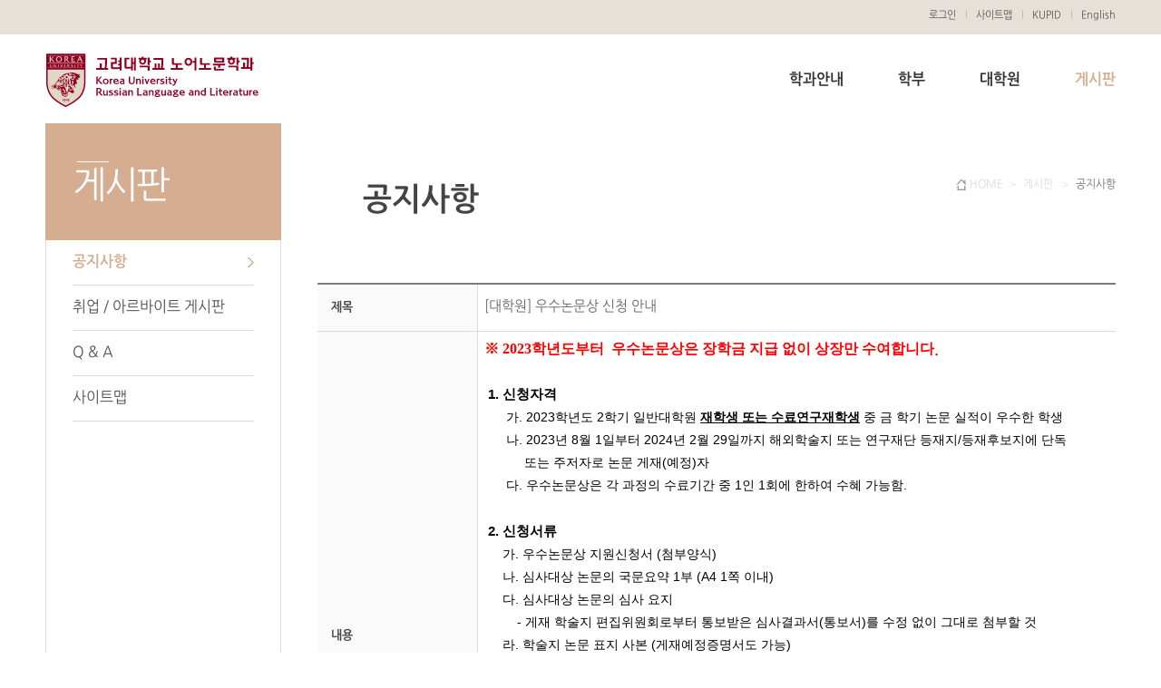

--- FILE ---
content_type: text/html;charset=UTF-8
request_url: https://kuruss.korea.ac.kr/kuruss/board/notice.do?mode=view&articleNo=339704&article.offset=0&articleLimit=10
body_size: 7481
content:



<!doctype html>
<html lang="ko">
<head>
<title>공지사항 게시판읽기 (  [ 대학원 ]  우수논문상 신청 안내 )  | 고려대학교 노어노문학과</title>
<meta http-equiv="Content-Type" content="text/html; charset=utf-8" />
<meta http-equiv="Content-Script-Type" content="text/javascript" />
<meta http-equiv="Content-Style-Type" content="text/css" />
<meta http-equiv="X-UA-Compatible" content="IE=edge">
<meta name="viewport" content="width=device-width,initial-scale=1.0,minimum-scale=1.0,maximum-scale=1.0,user-scalable=no">
<meta name="robots" content="index,follow"/>
<meta name="description" content="고려대학교 노어노문학과, 고려대학교 러시아어학과, 고려대학교 노어노문, 고대 노어노문, 고대 노어노문학과, 고려대 노어과, 고대 러시아어학과, 고대 러시아어, 고대 노어노문, 고려대 노어노문, 고려대 노어노문학과 "/>
<meta name="keywords" content="고려대학교 노어노문학과, 고려대학교 러시아어학과,"/>
<meta name="twitter:card" content="summary"/>
<meta name="twitter:title" content="공지사항 게시판읽기 (  [ 대학원 ]  우수논문상 신청 안내 )  | 고려대학교 노어노문학과"/>
<meta name="twitter:description" content="고려대학교 노어노문학과, 고려대학교 러시아어학과, 고려대학교 노어노문, 고대 노어노문, 고대 노어노문학과, 고려대 노어과, 고대 러시아어학과, 고대 러시아어, 고대 노어노문, 고려대 노어노문, 고려대 노어노문학과 "/>
<meta name="twitter:image:src" content="http://kuruss.korea.ac.kr"/>
<meta property="og:title" content="공지사항 게시판읽기 (  [ 대학원 ]  우수논문상 신청 안내 )  | 고려대학교 노어노문학과"/>
<meta property="og:description" content="고려대학교 노어노문학과, 고려대학교 러시아어학과, 고려대학교 노어노문, 고대 노어노문, 고대 노어노문학과, 고려대 노어과, 고대 러시아어학과, 고대 러시아어, 고대 노어노문, 고려대 노어노문, 고려대 노어노문학과 "/>
<meta property="og:image" content="http://kuruss.korea.ac.kr"/>
<link rel="canonical" href="http://kuruss.korea.ac.kr/kuruss/board/notice.do" />

      <link rel="shortcut icon" href="/_common/img/favicon.ico" type="image/x-icon">
<link rel="stylesheet" type="text/css" href="/_common/cms.css" />
<link rel="stylesheet" type="text/css" href="/_res/kuruss/_css/layout.css" />
<!--[if IE 8]>
	<link rel="stylesheet" type="text/css" href="/_common/ie8.css" />
<![endif]-->
<link rel="stylesheet" type="text/css" href="/_common/css/toastr.css" />
<link rel="stylesheet" type="text/css" href="/_custom/korea_ac/resource/css/board.css" />
<link rel="stylesheet" type="text/css" href="/_res/kuruss/_css/board.css" />
<link rel="stylesheet" type="text/css" href="/_common/css/ui.datepicker.css" />

<link rel="stylesheet" type="text/css" href="/_res/kuruss/_css/user.css" />

<script type="text/javascript" src="/_common/js/jquery/jquery-1.9.1.js"></script>
<script type="text/javascript" src="/_common/js/jquery/jquery-ui-1.11.4.min.js"></script>


<script type="text/javascript">
//<![CDATA[
	var _thisHost = location.protocol+'//'+location.host, _thisUrl = document.location.href,_so_ = false,_cur_menu_cd = '16537',_edit_content = false,front_page_edit = true,zooInOutMode = 'font',_reouscePath = '/_res/kuruss/',editorVendor = 'froala',sslYN = 'N',sslPort = '443',servicePort = '',developMode = false,device='pc',isMobile=false,_cfgUseDevMode = false,_siteId = 'kuruss',printSelector = '#jwxe_main_content',ctx = '',rootPath = '',locale= 'ko',localeScriptPath='/_custom/korea_ac/resource/js/';
//]]>
</script>

<script type="text/javascript" src="/_common/cms.js"></script>
<script type="text/javascript" src="/_common/js/toastr.js" ></script>
<script type="text/javascript" src="/_custom/korea_ac/resource/js/board.common.js" ></script>
<script type="text/javascript" src="/_common/js/datepicker/ui.datepicker.all.js" ></script>

<script type="text/javascript" src="/_res/kuruss/_js/user.js"></script>

</head>
<body id="item_body" class="pc">
<ul id="go_main">
	<li><a href="#jwxe_main_content" >본문 바로가기</a></li>
	<li><a href="#jwxe_main_menu" >주메뉴 바로가기</a></li>
	<li><a href="#jwxe_sub_menu" >서브메뉴 바로가기</a></li>
</ul>


<div id="wrap">
	<header>

<h1><a href="http://kuruss.korea.ac.kr/">고려대학교 노어노문학과</a></h1>
<div>
    <a href="#none">QUICK MENU</a>
    <div>
        <ul class="w">
           









	
		<li><a href="https://kuruss.korea.ac.kr:443/kuruss/etc/login.do">로그인</a></li>
		
	
		
		
 <!-- modal -->
 	<li style="display: none;">
	<div id="modalPerson" style="display:none;">
		<div class="modal_inner">
			<a href="#none" class="close">닫기</a>
			<div class="mem_agree">
              <h4>홈페이지 가입을 위한 개인정보 수집.이용에 대한 동의안내</h4>
              <p>고려대학교는 제공자가 동의한 아래의 내용 외의 다른 목적으로 활용하지 않습니다.</p>
              <ul>
                <li>- 개인정보 수집·이용 목적 : 홈페이지 가입</li>
                <li>- 개인정보 수집항목 : 포탈아이디, 이름</li>
                <li>- 개인정보 보유 및 이용기간 : 회원탈퇴시까지</li>
                <li>- 개인정보 동의 거부권리 안내 : 신청인은 본 개인정보 수집에 대한 동의를 거부하실 수 있으며, 이 경우 홈페이지 가입이 제한됩니다.</li>
              </ul>
              <div>
                <input type="radio" id="agree01" name="agreeCheck" value="Y"/><label for="agree01">동의</label>
                <input type="radio" id="agree02" name="agreeCheck" value="N"/><label for="agree02">비동의</label>
                 	
              </div>
              <div style="margin-top:20px;">
             	<a href="javascript:MemberAgree();" style="width:98px;height:39px;text-align:center;font-size:20px;color:#fff;background:#ba0b4a;display: inline-block;padding-top: 8px;">확인</a>
            	 	
             	</div>
			</div>
			
		</div>
	</div>
	</li>
	<!-- modal -->
	
	<script type="text/javascript">
	<!--
		
	
		$(function() {
			
			$("#modalPerson").hide();
			
			 if($('#glayLayer').length == 0) {
				   
					$("body").append("<div id='glayLayer'></div><div id='overLayer2'></div>");
					$("#glayLayer").click(function(){
			        	$(this).hide();
			        	$("#overLayer2").hide();
			    	});
					
			  }
			 
			  $(".modalPerson").click(function(){
                
                     $('#wrap > header > div > div').animate({left:'100%'}, 300);
                     $('#container, #jwxe_main_content').fadeIn();
                
			        $("#glayLayer").show();
			        $("#overLayer2").show().html($("#modalPerson").html()).css({
			          //  marginLeft:"-"+$("#overLayer2").width()/1.755+"px"
			          //  marginTop:"-"+$("#overLayer2").height()/2+"px" 
			        });
			        
			        $("#overLayer2 a.close, #overLayer2 a.bclose").click(function(){
			            $("#glayLayer").hide();
			            $("#overLayer2").hide();
			        });
			        return false;
			    });
			
		});
	
		// 회원탈퇴
		function MemberDrop(){
			
			$.ajax({
				
				url : '/korea/memberDrop.do',
				data : {
					siteId :  'kuruss'
				},
				cache : false,
				dataType : 'json',
				success : function(data) {
					if ( data.success == true ){
						alert("정상적으로 처리되었습니다.");
						location.reload();
					}
				}
			})
		}
	
		function MemberAgree(){
			
			var check  =  $("input:radio[name='agreeCheck']:checked").val() ;
			if ( check == 'Y') {
				
				
				$.ajax({
					url : '/korea/memberConfirm.do',
					data : {
						site_id :  'kuruss'
					},
					cache : false,
					dataType: 'json',
					success : function(data){
						if ( data.success == true ){
							
							$("#glayLayer").hide();
							$("#overLayer2").hide();
							
							alert("가입되었습니다.");
							
							location.reload();
							
						}else{
							
							$("#glayLayer").hide();
							$("#overLayer2").hide();
							alert("가입에 실패하였습니다.\n관리자에게 문의 바랍니다.");
						}	
							
						
					}
				})
				
				
				
			}else{
				alert("약관에 대한 동의가 필요합니다.");				
			}
			
		}
	
		
	
	
	//-->
	</script>



          <li><a href="http://kuruss.korea.ac.kr/kuruss/etc/sitemap.do">사이트맵</a></li>  
          <li><a href="http://portal.korea.ac.kr/front/Intro.kpd?language=en" target="_blank">KUPID</a></li>
          <li><a href="http://kuruss.korea.edu/" target="_self">English</a></li>
        </ul>
       <!-- <p class="search">
          <input type="text" title="검색" placeholder="검색어를 입력해 주세요."><a href="#none">검색</a>  
        </p> -->
      <ul class="m">
         <!--   <li><a href="/kuruss/index.do">HOME</a></li> -->
           









	
		<li><a href="https://kuruss.korea.ac.kr:443/kuruss/etc/login.do">로그인</a></li>
		
	
		

 
          <li><a href="http://kuruss.korea.ac.kr/kuruss/etc/sitemap.do">사이트맵</a></li>  
          <li><a href="http://portal.korea.ac.kr/front/Intro.kpd?language=en" target="_blank">KUPID</a></li>
          <li><a href="http://kuruss.korea.edu/" target="_self">English</a></li>
      </ul>
    </div>
    
</div>


<!--메인메뉴 -->

    
    











<nav>
	<a href="#none">전체보기</a>
	<div>
		<ul>
			
				
					<li>
			          <a href="/kuruss/about/purpose.do" title="학과안내"  >학과안내</a> 
						
							<ul>
								
									
										<li>
											<a href="/kuruss/about/purpose.do" title="학과소개"  >학과소개</a>
											
												
										</li>
									
								
									
										<li>
											<a href="/kuruss/about/professor.do" title="교수진"  >교수진</a>
											
												
										</li>
									
								
									
								
									
										<li>
											<a href="/kuruss/about/GlobalEducationProgram.do" title="글로벌교육프로그램"  >글로벌교육프로그램</a>
											
												
										</li>
									
								
							</ul>
						
					</li>
				
			
				
			
				
					<li>
			          <a href="/kuruss/info/f_schedule_russ.do" title="학부"  >학부</a> 
						
							<ul>
								
									
										<li>
											<a href="/kuruss/info/f_schedule_russ.do" title="학사일정"  >학사일정</a>
											
												
										</li>
									
								
									
										<li>
											<a href="/kuruss/info/structure.do" title="전공교육과정체계도"  >전공교육과정체계도</a>
											
												
										</li>
									
								
									
										<li>
											<a href="http://scholarship.korea.ac.kr/" title="장학안내"  target="_blank" >장학안내</a>
											
												
										</li>
									
								
									
										<li>
											<a href="/kuruss/info/abroad.do" title="국제교류"  >국제교류</a>
											
												
													<ul>
														
															
																<li>
																	<a href="/kuruss/info/abroad.do" title="문과대학 VSP 7+1"  >문과대학 VSP 7+1</a>
                                                                  
                                                                  
																</li>
															
														
															
																<li>
																	<a href="https://cn.korea.ac.kr/eduinfo/program/exchange.do" title="교환학생"  target="_blank" >교환학생</a>
                                                                  
                                                                  
																</li>
															
														
													</ul>
												
										</li>
									
								
									
										<li>
											<a href="https://cn.korea.ac.kr/eduinfo/program/internal_out.do" title="국내교류"  target="_blank" >국내교류</a>
											
												
										</li>
									
								
									
										<li>
											<a href="/kuruss/info/guide.do" title="교육과정표 및 졸업안내"  >교육과정표 및 졸업안내</a>
											
												
										</li>
									
								
									
								
							</ul>
						
					</li>
				
			
				
					<li>
			          <a href="/kuruss/graduate/introduce.do" title="대학원"  >대학원</a> 
						
							<ul>
								
									
										<li>
											<a href="/kuruss/graduate/introduce.do" title="전공소개"  >전공소개</a>
											
												
										</li>
									
								
									
										<li>
											<a href="https://graduate.korea.ac.kr/academic/calendar.html" title="학사일정"  >학사일정</a>
											
												
										</li>
									
								
									
										<li>
											<a href="/kuruss/graduate/subject.do" title="과목소개"  >과목소개</a>
											
												
										</li>
									
								
									
										<li>
											<a href="https://graduate.korea.ac.kr/matriculate/schedule.html" title="입학안내"  target="_blank" >입학안내</a>
											
												
										</li>
									
								
									
										<li>
											<a href="https://graduate.korea.ac.kr/scholarship/school.html" title="장학안내"  target="_blank" >장학안내</a>
											
												
										</li>
									
								
									
										<li>
											<a href="https://graduate.korea.ac.kr/academic/info05.html" title="학위청구논문제출자격시험"  target="_blank" >학위청구논문제출자격시험</a>
											
												
										</li>
									
								
									
										<li>
											<a href="https://graduate.korea.ac.kr/academic/info03.html" title="학위청구논문"  target="_blank" >학위청구논문</a>
											
												
										</li>
									
								
									
										<li>
											<a href="https://libart.korea.ac.kr/libart/info/notice2.do" title="자료실"  target="_blank" >자료실</a>
											
												
										</li>
									
								
							</ul>
						
					</li>
				
			
				
			
				
					<li>
			          <a href="/kuruss/board/notice.do" title="게시판"  class="active" >게시판</a> 
						
							<ul>
								
									
										<li>
											<a href="/kuruss/board/notice.do" title="공지사항"  class="active" >공지사항</a>
											
												
										</li>
									
								
									
										<li>
											<a href="http://job.korea.ac.kr/" title="취업 / 아르바이트 게시판"  target="_blank" >취업 / 아르바이트 게시판</a>
											
												
										</li>
									
								
									
										<li>
											<a href="http://www.korea.ac.kr/user/boardList.do?handle=137&amp;siteId=university&amp;id=university_050701000000" title="Q &amp; A"  target="_blank" >Q &amp; A</a>
											
												
										</li>
									
								
									
										<li>
											<a href="/kuruss/etc/sitemap.do" title="사이트맵"  >사이트맵</a>
											
												
										</li>
									
								
							</ul>
						
					</li>
				
			
		</ul>
	</div>
</nav>				







<!--
<nav>
	<a href="#none">전체보기</a>
	<div>
		<ul>
			<li>
				<a href="/kuruss/list_type2.do" class="active">연구소소개</a>	          
				<ul>
					<li>
						<a href="/kuruss/about/greeting.do" class="active" >소장 인사말</a>	
					</li>
					<li>
						<a href="/kuruss/about/purpose.do" >설립목적 및 활동분야</a>	
					</li>
					<li>
						<a href="/kuruss/about/manage.do" >운영진</a>	
					</li>
					<li>
						<a href="/kuruss/about/history.do" >연혁</a>	
					</li>
					<li>
						<a href="/kuruss/about/organization.do" >조직도</a>
					</li>
					<li>
						<a href="/kuruss/about/visit.do" >찾아오시는 길</a>
					</li>
				</ul>
			</li>
			<li>
				<a href="/kuruss/research/project.do" >연구활동</a>	          
				<ul>
					<li>
						<a href="/kuruss/research/project.do" >연구프로젝트</a>	
					</li>
					<li>
						<a href="/kuruss/research/seminar.do" >학술 및 세미나</a>	
					</li>
					<li>
						<a href="/kuruss/research/paper.do" >간행물</a>		
					</li>
					<li>
						<a href="/kuruss/research/gallery.do" >갤러리</a>
					</li>
				</ul>
		</li>

			<li>
				<a href="/kuruss/matriculate/director.do" >미래성장 최고 지도자 과정</a>	          
				<ul>
					<li>
						<a href="/kuruss/matriculate/director.do" >과정소개</a>
					</li>
					<li>
						<a href="/kuruss/matriculate/schedule.do" >학사일정</a>	
					</li>

					<li>
						<a href="/kuruss/matriculate/curriculum.do" >커리큘럼</a>	
					</li>

					<li>
						<a href="/kuruss/matriculate/event.do" >행사갤러리</a>	
					</li>

					<li>
						<a href="/kuruss/matriculate/matriculation.do" >입학안내</a>	
					</li>

					<li>
						<a href="/kuruss/matriculate/mobile.do" >모바일웹안내</a>
							
					</li>
				</ul>
			</li>
			<li>
				<a href="/kuruss/book.do" >간행물</a>	
				<ul>
					<li>
						<a href="/kuruss/book/bookinfo.do" >경제논집소개</a>	
					</li>
					<li>
						<a href="#noMenu" >편집위원회</a>	
					</li>
                  <li>
						<a href="/kuruss/book/info.do" >규정안내</a>	
					</li>
				</ul>          
			</li>
			<li>
				<a href="#noMenu" >게시판</a>	          
				<ul>
					<li>
						<a href="#noMenu" >공지사항</a>	
					</li>
					<li>
						<a href="#noMenu" >언론기사</a>	
					</li>
				</ul>
			</li>
		</ul>
	</div>
</nav>
-->


</header>
	<div id="container">
		<nav>
<!-- lnb -->
    <h2>
      게시판

    </h2>


<!--서브메뉴 -->
    
        
        
    










<ul>
	
		
			<li>
              <a href="/kuruss/board/notice.do" title="공지사항"  class="jwxe_16537 active" >공지사항</a>
				
				<!-- 하위메뉴가 있고 메뉴depth가 1보다 크면(=2depth) 3depth나오도록 -->
				
			</li>
		
	
		
			<li>
              <a href="http://job.korea.ac.kr/" title="취업 / 아르바이트 게시판"  class="jwxe_16538 " target="_blank" >취업 / 아르바이트 게시판</a>
				
				<!-- 하위메뉴가 있고 메뉴depth가 1보다 크면(=2depth) 3depth나오도록 -->
				
			</li>
		
	
		
			<li>
              <a href="http://www.korea.ac.kr/user/boardList.do?handle=137&amp;siteId=university&amp;id=university_050701000000" title="Q &amp; A"  class="jwxe_16532 " target="_blank" >Q &amp; A</a>
				
				<!-- 하위메뉴가 있고 메뉴depth가 1보다 크면(=2depth) 3depth나오도록 -->
				
			</li>
		
	
		
			<li>
              <a href="/kuruss/etc/sitemap.do" title="사이트맵"  class="jwxe_17621 " >사이트맵</a>
				
				<!-- 하위메뉴가 있고 메뉴depth가 1보다 크면(=2depth) 3depth나오도록 -->
				
			</li>
		
	
</ul>			

 


<!--
    <ul>
        <li>
            <a href="/kuruss/about/greeting.do" class="active">소장 인사말</a>
        </li>
        <li>
            <a href="/kuruss/about/purpose.do" >설립목적 및 활동분야</a>
        </li>
        <li>
            <a href="/kuruss/about/manage.do" >운영진</a>
        </li>
        <li>
            <a href="/kuruss/about/history.do" >연혁</a>
        </li>
        <li>
            <a href="/kuruss/about/organization.do" >조직도</a>
        </li>
        <li>
            <a href="/kuruss/about/visit.do" >찾아오시는 길</a>
        </li>	
    </ul>
    -->

<!-- //lnb -->
</nav>
		<section class="content">
			<header>
<h3>
   공지사항


</h3>    
<p class="breadcrumbs">
    <!-- breadcrumbs -->
    
        <a href="/kuruss/index.do" class="ico_home">HOME</a>
        
            <a href="/kuruss/board/notice.do">
                게시판
            </a>
            
                <strong>
                    공지사항
                </strong>
                

</p>
</header>
			<section class="con" id="jwxe_main_content">










<script type="text/javascript">
//<![CDATA[
  var resPath = '/_custom/korea_ac/resource/', isEditorImageUpload = 'true' == 'false'? false: true;
//]]>
</script>
<div class="ko board"> 
	<div class="board">
	 
		









<input type="hidden" name="articleNo" value="339704"/>



<div class="t_view">

	<table>
    	<caption>[대학원] 우수논문상 신청 안내 상세</caption>	
		<colgroup>
            <col width="20%" />
    		<col width="*" />
		</colgroup>
		<tbody>
		
		
      
        <tr>
        	<th scope="row">제목</th>
        	<td>[대학원] 우수논문상 신청 안내</td>
      	</tr>
      	
		                
        
      	
      	
      <tr>
         <th scope="row">내용</th>
         <td class="h150">
        		
        	
				
				
		
				<div class="article-text">
					
					
					
					
					
					
						<div class="fr-view"><p style="margin: 0px; padding: 0px; border: 0px; text-decoration: none; list-style-type: none; background: no-repeat transparent; text-size-adjust: none; box-sizing: border-box; word-break: break-all; color: rgb(0, 0, 0); font-family: NanumGothic, 맑은고딕, Arial, sans-serif; font-size: 13.6px; font-style: normal; font-variant-ligatures: normal; font-variant-caps: normal; font-weight: 400; letter-spacing: normal; orphans: 2; text-align: start; text-indent: 0px; text-transform: none; widows: 2; word-spacing: 0px; -webkit-text-stroke-width: 0px; white-space: normal;"><span style="margin: 0px; padding: 0px; border: 0px; text-decoration: none; list-style-type: none; background: no-repeat transparent; text-size-adjust: none; box-sizing: border-box; font-family: 함초롬바탕; font-weight: bold; font-size: 16px; color: rgb(255, 0, 0);">※ 2023학년도부터 &nbsp;우수논문상은&nbsp;</span><span style="margin: 0px; padding: 0px; border: 0px; text-decoration: none; list-style-type: none; background: no-repeat transparent; text-size-adjust: none; box-sizing: border-box; font-family: 함초롬바탕; font-weight: bold; font-size: 16px; color: rgb(255, 0, 0);"><strong style="margin: 0px; padding: 0px; border: 0px; text-decoration: none; list-style-type: none; background: no-repeat transparent; text-size-adjust: none; box-sizing: border-box;">장학금 지급 없이</strong></span><span style="margin: 0px; padding: 0px; border: 0px; text-decoration: none; list-style-type: none; background: no-repeat transparent; text-size-adjust: none; box-sizing: border-box; font-weight: bold; font-size: 16px; color: rgb(255, 0, 0);">&nbsp;</span><span style="margin: 0px; padding: 0px; border: 0px; text-decoration: none; list-style-type: none; background: no-repeat transparent; text-size-adjust: none; box-sizing: border-box; font-family: 함초롬바탕; font-weight: bold; font-size: 16px; color: rgb(255, 0, 0);">상장만 수여합니다</span><span style="margin: 0px; padding: 0px; border: 0px; text-decoration: none; list-style-type: none; background: no-repeat transparent; text-size-adjust: none; box-sizing: border-box; font-weight: bold; font-size: 16px; color: rgb(255, 0, 0);">.&nbsp;</span></p><p style="margin: 0px; padding: 0px; border: 0px; text-decoration: none; list-style-type: none; background: no-repeat transparent; text-size-adjust: none; box-sizing: border-box; word-break: break-all; color: rgb(0, 0, 0); font-family: NanumGothic, 맑은고딕, Arial, sans-serif; font-size: 13.6px; font-style: normal; font-variant-ligatures: normal; font-variant-caps: normal; font-weight: 400; letter-spacing: normal; orphans: 2; text-align: start; text-indent: 0px; text-transform: none; widows: 2; word-spacing: 0px; -webkit-text-stroke-width: 0px; white-space: normal;"><br style="margin: 0px; padding: 0px; border: 0px; text-decoration: none; list-style-type: none; background: no-repeat transparent; text-size-adjust: none; box-sizing: border-box;"></p><p style="margin: 0px; padding: 0px; border: 0px; text-decoration: none; list-style-type: none; background: no-repeat transparent; text-size-adjust: none; box-sizing: border-box; word-break: break-all; color: rgb(0, 0, 0); font-family: NanumGothic, 맑은고딕, Arial, sans-serif; font-size: 13.6px; font-style: normal; font-variant-ligatures: normal; font-variant-caps: normal; font-weight: 400; letter-spacing: normal; orphans: 2; text-align: start; text-indent: 0px; text-transform: none; widows: 2; word-spacing: 0px; -webkit-text-stroke-width: 0px; white-space: normal;"><span style="margin: 0px; padding: 0px; border: 0px; text-decoration: none; list-style-type: none; background: no-repeat transparent; text-size-adjust: none; box-sizing: border-box; font-family: Verdana, Geneva, sans-serif;">&nbsp;<span style="margin: 0px; padding: 0px; border: 0px; text-decoration: none; list-style-type: none; background: no-repeat transparent; text-size-adjust: none; box-sizing: border-box; font-weight: bold; font-size: 15px;">1.&nbsp;</span><span style="margin: 0px; padding: 0px; border: 0px; text-decoration: none; list-style-type: none; background: no-repeat transparent; text-size-adjust: none; box-sizing: border-box; font-weight: bold; font-size: 15px;">신청자격</span></span></p><p style="margin: 0px; padding: 0px; border: 0px; text-decoration: none; list-style-type: none; background: no-repeat transparent; text-size-adjust: none; box-sizing: border-box; word-break: break-all; color: rgb(0, 0, 0); font-family: NanumGothic, 맑은고딕, Arial, sans-serif; font-size: 13.6px; font-style: normal; font-variant-ligatures: normal; font-variant-caps: normal; font-weight: 400; letter-spacing: normal; orphans: 2; text-align: start; text-indent: 0px; text-transform: none; widows: 2; word-spacing: 0px; -webkit-text-stroke-width: 0px; white-space: normal;"><span style="margin: 0px; padding: 0px; border: 0px; text-decoration: none; list-style-type: none; background: no-repeat transparent; text-size-adjust: none; box-sizing: border-box; font-family: Verdana, Geneva, sans-serif;">&nbsp; &nbsp; &nbsp; 가. 2023학년도 2학기 일반대학원&nbsp;<u style="margin: 0px; padding: 0px; border: 0px; text-decoration: underline !important; list-style-type: none; background: no-repeat transparent; text-size-adjust: none; box-sizing: border-box;"><strong style="margin: 0px; padding: 0px; border: 0px; text-decoration: none; list-style-type: none; background: no-repeat transparent; text-size-adjust: none; box-sizing: border-box;">재학생 또는 수료연구재학생</strong></u> 중 금 학기 논문 실적이 우수한 학생</span></p><p style="margin: 0px; padding: 0px; border: 0px; text-decoration: none; list-style-type: none; background: no-repeat transparent; text-size-adjust: none; box-sizing: border-box; word-break: break-all; color: rgb(0, 0, 0); font-family: NanumGothic, 맑은고딕, Arial, sans-serif; font-size: 13.6px; font-style: normal; font-variant-ligatures: normal; font-variant-caps: normal; font-weight: 400; letter-spacing: normal; orphans: 2; text-align: start; text-indent: 0px; text-transform: none; widows: 2; word-spacing: 0px; -webkit-text-stroke-width: 0px; white-space: normal;"><span style="margin: 0px; padding: 0px; border: 0px; text-decoration: none; list-style-type: none; background: no-repeat transparent; text-size-adjust: none; box-sizing: border-box; font-family: Verdana, Geneva, sans-serif;">&nbsp; &nbsp; &nbsp; 나. 2023년 8월 1일부터 2024년 2월 29일까지 해외학술지 또는 연구재단 등재지/등재후보지에 단독&nbsp;</span></p><p style="margin: 0px; padding: 0px; border: 0px; text-decoration: none; list-style-type: none; background: no-repeat transparent; text-size-adjust: none; box-sizing: border-box; word-break: break-all; color: rgb(0, 0, 0); font-family: NanumGothic, 맑은고딕, Arial, sans-serif; font-size: 13.6px; font-style: normal; font-variant-ligatures: normal; font-variant-caps: normal; font-weight: 400; letter-spacing: normal; orphans: 2; text-align: start; text-indent: 0px; text-transform: none; widows: 2; word-spacing: 0px; -webkit-text-stroke-width: 0px; white-space: normal;"><span style="margin: 0px; padding: 0px; border: 0px; text-decoration: none; list-style-type: none; background: no-repeat transparent; text-size-adjust: none; box-sizing: border-box; font-family: Verdana, Geneva, sans-serif;">&nbsp; &nbsp; &nbsp; &nbsp; &nbsp; &nbsp;또는</span><span style="margin: 0px; padding: 0px; border: 0px; text-decoration: none; list-style-type: none; background: no-repeat transparent; text-size-adjust: none; box-sizing: border-box; font-family: Verdana, Geneva, sans-serif;">&nbsp;주저자로 논문 게재(예정)자</span></p><p style="margin: 0px; padding: 0px; border: 0px; text-decoration: none; list-style-type: none; background: no-repeat transparent; text-size-adjust: none; box-sizing: border-box; word-break: break-all; color: rgb(0, 0, 0); font-family: NanumGothic, 맑은고딕, Arial, sans-serif; font-size: 13.6px; font-style: normal; font-variant-ligatures: normal; font-variant-caps: normal; font-weight: 400; letter-spacing: normal; orphans: 2; text-align: start; text-indent: 0px; text-transform: none; widows: 2; word-spacing: 0px; -webkit-text-stroke-width: 0px; white-space: normal;"><span style="margin: 0px; padding: 0px; border: 0px; text-decoration: none; list-style-type: none; background: no-repeat transparent; text-size-adjust: none; box-sizing: border-box; font-family: Verdana, Geneva, sans-serif;">&nbsp; &nbsp; &nbsp; 다. 우수논문상은 각 과정의 수료기간 중 1인 1회에 한하여 수혜 가능함.</span></p><p style="margin: 0px; padding: 0px; border: 0px; text-decoration: none; list-style-type: none; background: no-repeat transparent; text-size-adjust: none; box-sizing: border-box; word-break: break-all; color: rgb(0, 0, 0); font-family: NanumGothic, 맑은고딕, Arial, sans-serif; font-size: 13.6px; font-style: normal; font-variant-ligatures: normal; font-variant-caps: normal; font-weight: 400; letter-spacing: normal; orphans: 2; text-align: start; text-indent: 0px; text-transform: none; widows: 2; word-spacing: 0px; -webkit-text-stroke-width: 0px; white-space: normal;"><span style="margin: 0px; padding: 0px; border: 0px; text-decoration: none; list-style-type: none; background: no-repeat transparent; text-size-adjust: none; box-sizing: border-box; font-family: Verdana, Geneva, sans-serif;"><br style="margin: 0px; padding: 0px; border: 0px; text-decoration: none; list-style-type: none; background: no-repeat transparent; text-size-adjust: none; box-sizing: border-box;"></span></p><p style="margin: 0px; padding: 0px; border: 0px; text-decoration: none; list-style-type: none; background: no-repeat transparent; text-size-adjust: none; box-sizing: border-box; word-break: break-all; color: rgb(0, 0, 0); font-family: NanumGothic, 맑은고딕, Arial, sans-serif; font-size: 13.6px; font-style: normal; font-variant-ligatures: normal; font-variant-caps: normal; font-weight: 400; letter-spacing: normal; orphans: 2; text-align: start; text-indent: 0px; text-transform: none; widows: 2; word-spacing: 0px; -webkit-text-stroke-width: 0px; white-space: normal;"><span style="margin: 0px; padding: 0px; border: 0px; text-decoration: none; list-style-type: none; background: no-repeat transparent; text-size-adjust: none; box-sizing: border-box; font-family: Verdana, Geneva, sans-serif;">&nbsp;<span style="margin: 0px; padding: 0px; border: 0px; text-decoration: none; list-style-type: none; background: no-repeat transparent; text-size-adjust: none; box-sizing: border-box; font-weight: bold; font-size: 15px;">2.&nbsp;</span><span style="margin: 0px; padding: 0px; border: 0px; text-decoration: none; list-style-type: none; background: no-repeat transparent; text-size-adjust: none; box-sizing: border-box; font-weight: bold; font-size: 15px;">신청서류</span></span></p><p style="margin: 0px; padding: 0px; border: 0px; text-decoration: none; list-style-type: none; background: no-repeat transparent; text-size-adjust: none; box-sizing: border-box; word-break: break-all; color: rgb(0, 0, 0); font-family: NanumGothic, 맑은고딕, Arial, sans-serif; font-size: 13.6px; font-style: normal; font-variant-ligatures: normal; font-variant-caps: normal; font-weight: 400; letter-spacing: normal; orphans: 2; text-align: start; text-indent: 0px; text-transform: none; widows: 2; word-spacing: 0px; -webkit-text-stroke-width: 0px; white-space: normal;"><span style="margin: 0px; padding: 0px; border: 0px; text-decoration: none; list-style-type: none; background: no-repeat transparent; text-size-adjust: none; box-sizing: border-box; font-family: Verdana, Geneva, sans-serif;">&nbsp; &nbsp; &nbsp;가. 우수논문상 지원신청서 (첨부양식)</span></p><p style="margin: 0px; padding: 0px; border: 0px; text-decoration: none; list-style-type: none; background: no-repeat transparent; text-size-adjust: none; box-sizing: border-box; word-break: break-all; color: rgb(0, 0, 0); font-family: NanumGothic, 맑은고딕, Arial, sans-serif; font-size: 13.6px; font-style: normal; font-variant-ligatures: normal; font-variant-caps: normal; font-weight: 400; letter-spacing: normal; orphans: 2; text-align: start; text-indent: 0px; text-transform: none; widows: 2; word-spacing: 0px; -webkit-text-stroke-width: 0px; white-space: normal;"><span style="margin: 0px; padding: 0px; border: 0px; text-decoration: none; list-style-type: none; background: no-repeat transparent; text-size-adjust: none; box-sizing: border-box; font-family: Verdana, Geneva, sans-serif;">&nbsp; &nbsp; &nbsp;나. 심사대상 논문의 국문요약 1부 (A4 1쪽 이내)</span></p><p style="margin: 0px; padding: 0px; border: 0px; text-decoration: none; list-style-type: none; background: no-repeat transparent; text-size-adjust: none; box-sizing: border-box; word-break: break-all; color: rgb(0, 0, 0); font-family: NanumGothic, 맑은고딕, Arial, sans-serif; font-size: 13.6px; font-style: normal; font-variant-ligatures: normal; font-variant-caps: normal; font-weight: 400; letter-spacing: normal; orphans: 2; text-align: start; text-indent: 0px; text-transform: none; widows: 2; word-spacing: 0px; -webkit-text-stroke-width: 0px; white-space: normal;"><span style="margin: 0px; padding: 0px; border: 0px; text-decoration: none; list-style-type: none; background: no-repeat transparent; text-size-adjust: none; box-sizing: border-box; font-family: Verdana, Geneva, sans-serif;">&nbsp; &nbsp; &nbsp;다. 심사대상 논문의 심사 요지</span></p><p style="margin: 0px; padding: 0px; border: 0px; text-decoration: none; list-style-type: none; background: no-repeat transparent; text-size-adjust: none; box-sizing: border-box; word-break: break-all; color: rgb(0, 0, 0); font-family: NanumGothic, 맑은고딕, Arial, sans-serif; font-size: 13.6px; font-style: normal; font-variant-ligatures: normal; font-variant-caps: normal; font-weight: 400; letter-spacing: normal; orphans: 2; text-align: start; text-indent: 0px; text-transform: none; widows: 2; word-spacing: 0px; -webkit-text-stroke-width: 0px; white-space: normal;"><span style="margin: 0px; padding: 0px; border: 0px; text-decoration: none; list-style-type: none; background: no-repeat transparent; text-size-adjust: none; box-sizing: border-box; font-family: Verdana, Geneva, sans-serif;">&nbsp; &nbsp; &nbsp; &nbsp; &nbsp;- 게재 학술지 편집위원회로부터 통보받은 심사결과서(통보서)를 수정 없이 그대로 첨부할 것</span></p><p style="margin: 0px; padding: 0px; border: 0px; text-decoration: none; list-style-type: none; background: no-repeat transparent; text-size-adjust: none; box-sizing: border-box; word-break: break-all; color: rgb(0, 0, 0); font-family: NanumGothic, 맑은고딕, Arial, sans-serif; font-size: 13.6px; font-style: normal; font-variant-ligatures: normal; font-variant-caps: normal; font-weight: 400; letter-spacing: normal; orphans: 2; text-align: start; text-indent: 0px; text-transform: none; widows: 2; word-spacing: 0px; -webkit-text-stroke-width: 0px; white-space: normal;"><span style="margin: 0px; padding: 0px; border: 0px; text-decoration: none; list-style-type: none; background: no-repeat transparent; text-size-adjust: none; box-sizing: border-box; font-family: Verdana, Geneva, sans-serif;">&nbsp; &nbsp; &nbsp;라. 학술지 논문 표지 사본 (게재예정증명서도 가능)</span></p><p style="margin: 0px; padding: 0px; border: 0px; text-decoration: none; list-style-type: none; background: no-repeat transparent; text-size-adjust: none; box-sizing: border-box; word-break: break-all; color: rgb(0, 0, 0); font-family: NanumGothic, 맑은고딕, Arial, sans-serif; font-size: 13.6px; font-style: normal; font-variant-ligatures: normal; font-variant-caps: normal; font-weight: 400; letter-spacing: normal; orphans: 2; text-align: start; text-indent: 0px; text-transform: none; widows: 2; word-spacing: 0px; -webkit-text-stroke-width: 0px; white-space: normal;"><span style="margin: 0px; padding: 0px; border: 0px; text-decoration: none; list-style-type: none; background: no-repeat transparent; text-size-adjust: none; box-sizing: border-box; font-family: Verdana, Geneva, sans-serif;"><br style="margin: 0px; padding: 0px; border: 0px; text-decoration: none; list-style-type: none; background: no-repeat transparent; text-size-adjust: none; box-sizing: border-box;"></span></p><p style="margin: 0px; padding: 0px; border: 0px; text-decoration: none; list-style-type: none; background: no-repeat transparent; text-size-adjust: none; box-sizing: border-box; word-break: break-all; color: rgb(0, 0, 0); font-family: NanumGothic, 맑은고딕, Arial, sans-serif; font-size: 13.6px; font-style: normal; font-variant-ligatures: normal; font-variant-caps: normal; font-weight: 400; letter-spacing: normal; orphans: 2; text-align: start; text-indent: 0px; text-transform: none; widows: 2; word-spacing: 0px; -webkit-text-stroke-width: 0px; white-space: normal;"><span style="margin: 0px; padding: 0px; border: 0px; text-decoration: none; list-style-type: none; background: no-repeat transparent; text-size-adjust: none; box-sizing: border-box; font-family: Verdana, Geneva, sans-serif;">&nbsp; &nbsp; &nbsp;※ 해당기간 게재 논문이 2편 이상일 경우 1편만 지원할 것</span></p><p style="margin: 0px; padding: 0px; border: 0px; text-decoration: none; list-style-type: none; background: no-repeat transparent; text-size-adjust: none; box-sizing: border-box; word-break: break-all; color: rgb(0, 0, 0); font-family: NanumGothic, 맑은고딕, Arial, sans-serif; font-size: 13.6px; font-style: normal; font-variant-ligatures: normal; font-variant-caps: normal; font-weight: 400; letter-spacing: normal; orphans: 2; text-align: start; text-indent: 0px; text-transform: none; widows: 2; word-spacing: 0px; -webkit-text-stroke-width: 0px; white-space: normal;"><span style="margin: 0px; padding: 0px; border: 0px; text-decoration: none; list-style-type: none; background: no-repeat transparent; text-size-adjust: none; box-sizing: border-box; font-family: Verdana, Geneva, sans-serif;"><br style="margin: 0px; padding: 0px; border: 0px; text-decoration: none; list-style-type: none; background: no-repeat transparent; text-size-adjust: none; box-sizing: border-box;"></span></p><p style="margin: 0px; padding: 0px; border: 0px; text-decoration: none; list-style-type: none; background: no-repeat transparent; text-size-adjust: none; box-sizing: border-box; word-break: break-all; color: rgb(0, 0, 0); font-family: NanumGothic, 맑은고딕, Arial, sans-serif; font-size: 13.6px; font-style: normal; font-variant-ligatures: normal; font-variant-caps: normal; font-weight: 400; letter-spacing: normal; orphans: 2; text-align: start; text-indent: 0px; text-transform: none; widows: 2; word-spacing: 0px; -webkit-text-stroke-width: 0px; white-space: normal;"><span style="margin: 0px; padding: 0px; border: 0px; text-decoration: none; list-style-type: none; background: no-repeat transparent; text-size-adjust: none; box-sizing: border-box; font-family: Verdana, Geneva, sans-serif;"><br style="margin: 0px; padding: 0px; border: 0px; text-decoration: none; list-style-type: none; background: no-repeat transparent; text-size-adjust: none; box-sizing: border-box;"></span></p><p style="margin: 0px; padding: 0px; border: 0px; text-decoration: none; list-style-type: none; background: no-repeat transparent; text-size-adjust: none; box-sizing: border-box; word-break: break-all; color: rgb(0, 0, 0); font-family: NanumGothic, 맑은고딕, Arial, sans-serif; font-size: 13.6px; font-style: normal; font-variant-ligatures: normal; font-variant-caps: normal; font-weight: 400; letter-spacing: normal; orphans: 2; text-align: start; text-indent: 0px; text-transform: none; widows: 2; word-spacing: 0px; -webkit-text-stroke-width: 0px; white-space: normal;"><span style="margin: 0px; padding: 0px; border: 0px; text-decoration: none; list-style-type: none; background: no-repeat transparent; text-size-adjust: none; box-sizing: border-box; font-family: Verdana, Geneva, sans-serif;">&nbsp;<span style="margin: 0px; padding: 0px; border: 0px; text-decoration: none; list-style-type: none; background: no-repeat transparent; text-size-adjust: none; box-sizing: border-box; font-weight: bold; font-size: 15px;">3.&nbsp;</span><span style="margin: 0px; padding: 0px; border: 0px; text-decoration: none; list-style-type: none; background: no-repeat transparent; text-size-adjust: none; box-sizing: border-box; font-weight: bold; font-size: 15px;">신청기한</span> :&nbsp;<strong style="margin: 0px; padding: 0px; border: 0px; text-decoration: none; list-style-type: none; background: no-repeat transparent; text-size-adjust: none; box-sizing: border-box;">2024년 1월 8일(월) 오전 11시까지</strong></span></p><p style="margin: 0px; padding: 0px; border: 0px; text-decoration: none; list-style-type: none; background: no-repeat transparent; text-size-adjust: none; box-sizing: border-box; word-break: break-all; color: rgb(0, 0, 0); font-family: NanumGothic, 맑은고딕, Arial, sans-serif; font-size: 13.6px; font-style: normal; font-variant-ligatures: normal; font-variant-caps: normal; font-weight: 400; letter-spacing: normal; orphans: 2; text-align: start; text-indent: 0px; text-transform: none; widows: 2; word-spacing: 0px; -webkit-text-stroke-width: 0px; white-space: normal;"><span style="margin: 0px; padding: 0px; border: 0px; text-decoration: none; list-style-type: none; background: no-repeat transparent; text-size-adjust: none; box-sizing: border-box; font-family: Verdana, Geneva, sans-serif;"><br style="margin: 0px; padding: 0px; border: 0px; text-decoration: none; list-style-type: none; background: no-repeat transparent; text-size-adjust: none; box-sizing: border-box;"></span></p><p style="margin: 0px; padding: 0px; border: 0px; text-decoration: none; list-style-type: none; background: no-repeat transparent; text-size-adjust: none; box-sizing: border-box; word-break: break-all; color: rgb(0, 0, 0); font-family: NanumGothic, 맑은고딕, Arial, sans-serif; font-size: 13.6px; font-style: normal; font-variant-ligatures: normal; font-variant-caps: normal; font-weight: 400; letter-spacing: normal; orphans: 2; text-align: start; text-indent: 0px; text-transform: none; widows: 2; word-spacing: 0px; -webkit-text-stroke-width: 0px; white-space: normal;"><span style="margin: 0px; padding: 0px; border: 0px; text-decoration: none; list-style-type: none; background: no-repeat transparent; text-size-adjust: none; box-sizing: border-box; font-family: Verdana, Geneva, sans-serif;">&nbsp;<span style="margin: 0px; padding: 0px; border: 0px; text-decoration: none; list-style-type: none; background: no-repeat transparent; text-size-adjust: none; box-sizing: border-box; font-weight: bold; font-size: 15px;">4.&nbsp;</span><span style="margin: 0px; padding: 0px; border: 0px; text-decoration: none; list-style-type: none; background: no-repeat transparent; text-size-adjust: none; box-sizing: border-box; font-weight: bold; font-size: 15px;">신청방법</span> :<span style="margin: 0px; padding: 0px; border: 0px; text-decoration: none; list-style-type: none; background: no-repeat transparent; text-size-adjust: none; box-sizing: border-box; font-size: 18px;">&nbsp;</span><span style="margin: 0px; padding: 0px; border: 0px; text-decoration: none; list-style-type: none; background: no-repeat transparent; text-size-adjust: none; box-sizing: border-box; font-size: 14px;"><span style="margin: 0px; padding: 0px; border: 0px; text-decoration: none; list-style-type: none; background: no-repeat transparent; text-size-adjust: none; box-sizing: border-box; color: rgb(0, 0, 255);">이메일&nbsp;</span><span style="margin: 0px; padding: 0px; border: 0px; text-decoration: none; list-style-type: none; background: no-repeat transparent; text-size-adjust: none; box-sizing: border-box; color: rgb(0, 0, 255);">lib_etc@korea.ac.kr&nbsp;</span></span><span style="margin: 0px; padding: 0px; border: 0px; text-decoration: none; list-style-type: none; background: no-repeat transparent; text-size-adjust: none; box-sizing: border-box; color: rgb(0, 0, 255); font-size: 14px;">로 제출</span></span></p><p style="margin: 0px; padding: 0px; border: 0px; text-decoration: none; list-style-type: none; background: no-repeat transparent; text-size-adjust: none; box-sizing: border-box; word-break: break-all; color: rgb(0, 0, 0); font-family: NanumGothic, 맑은고딕, Arial, sans-serif; font-size: 13.6px; font-style: normal; font-variant-ligatures: normal; font-variant-caps: normal; font-weight: 400; letter-spacing: normal; orphans: 2; text-align: start; text-indent: 0px; text-transform: none; widows: 2; word-spacing: 0px; -webkit-text-stroke-width: 0px; white-space: normal;"><span style="margin: 0px; padding: 0px; border: 0px; text-decoration: none; list-style-type: none; background: no-repeat transparent; text-size-adjust: none; box-sizing: border-box; font-family: Verdana, Geneva, sans-serif;">&nbsp; &nbsp; &nbsp; &nbsp; &nbsp; &nbsp; &nbsp; &nbsp; &nbsp; &nbsp; &nbsp; (제출서류를 스캔하여 하나의 PDF파일로 제출)</span></p><p style="margin: 0px; padding: 0px; border: 0px; text-decoration: none; list-style-type: none; background: no-repeat transparent; text-size-adjust: none; box-sizing: border-box; word-break: break-all; color: rgb(0, 0, 0); font-family: NanumGothic, 맑은고딕, Arial, sans-serif; font-size: 13.6px; font-style: normal; font-variant-ligatures: normal; font-variant-caps: normal; font-weight: 400; letter-spacing: normal; orphans: 2; text-align: start; text-indent: 0px; text-transform: none; widows: 2; word-spacing: 0px; -webkit-text-stroke-width: 0px; white-space: normal;"><span style="margin: 0px; padding: 0px; border: 0px; text-decoration: none; list-style-type: none; background: no-repeat transparent; text-size-adjust: none; box-sizing: border-box; font-family: Verdana, Geneva, sans-serif;"><br style="margin: 0px; padding: 0px; border: 0px; text-decoration: none; list-style-type: none; background: no-repeat transparent; text-size-adjust: none; box-sizing: border-box;"></span></p><p style="margin: 0px; padding: 0px; border: 0px; text-decoration: none; list-style-type: none; background: no-repeat transparent; text-size-adjust: none; box-sizing: border-box; word-break: break-all; color: rgb(0, 0, 0); font-family: NanumGothic, 맑은고딕, Arial, sans-serif; font-size: 13.6px; font-style: normal; font-variant-ligatures: normal; font-variant-caps: normal; font-weight: 400; letter-spacing: normal; orphans: 2; text-align: start; text-indent: 0px; text-transform: none; widows: 2; word-spacing: 0px; -webkit-text-stroke-width: 0px; white-space: normal;"><span style="margin: 0px; padding: 0px; border: 0px; text-decoration: none; list-style-type: none; background: no-repeat transparent; text-size-adjust: none; box-sizing: border-box; font-family: Verdana, Geneva, sans-serif;">&nbsp;<span style="margin: 0px; padding: 0px; border: 0px; text-decoration: none; list-style-type: none; background: no-repeat transparent; text-size-adjust: none; box-sizing: border-box; font-weight: bold; font-size: 15px;">5.&nbsp;</span><span style="margin: 0px; padding: 0px; border: 0px; text-decoration: none; list-style-type: none; background: no-repeat transparent; text-size-adjust: none; box-sizing: border-box; font-weight: bold; font-size: 15px;">심사결과 발표&nbsp;</span>: 2024년 1월말에서 2월초 선정된 자에 한하여 개별 통지 예정.</span></p><p style="margin: 0px; padding: 0px; border: 0px; text-decoration: none; list-style-type: none; background: no-repeat transparent; text-size-adjust: none; box-sizing: border-box; word-break: break-all; color: rgb(0, 0, 0); font-family: NanumGothic, 맑은고딕, Arial, sans-serif; font-size: 13.6px; font-style: normal; font-variant-ligatures: normal; font-variant-caps: normal; font-weight: 400; letter-spacing: normal; orphans: 2; text-align: start; text-indent: 0px; text-transform: none; widows: 2; word-spacing: 0px; -webkit-text-stroke-width: 0px; white-space: normal;"><span style="margin: 0px; padding: 0px; border: 0px; text-decoration: none; list-style-type: none; background: no-repeat transparent; text-size-adjust: none; box-sizing: border-box; font-family: Verdana, Geneva, sans-serif;"><br style="margin: 0px; padding: 0px; border: 0px; text-decoration: none; list-style-type: none; background: no-repeat transparent; text-size-adjust: none; box-sizing: border-box;"></span></p><p style="margin: 0px; padding: 0px; border: 0px; text-decoration: none; list-style-type: none; background: no-repeat transparent; text-size-adjust: none; box-sizing: border-box; word-break: break-all; color: rgb(0, 0, 0); font-family: NanumGothic, 맑은고딕, Arial, sans-serif; font-size: 13.6px; font-style: normal; font-variant-ligatures: normal; font-variant-caps: normal; font-weight: 400; letter-spacing: normal; orphans: 2; text-align: start; text-indent: 0px; text-transform: none; widows: 2; word-spacing: 0px; -webkit-text-stroke-width: 0px; white-space: normal;"><span style="margin: 0px; padding: 0px; border: 0px; text-decoration: none; list-style-type: none; background: no-repeat transparent; text-size-adjust: none; box-sizing: border-box; font-family: Verdana, Geneva, sans-serif;"><span style="margin: 0px; padding: 0px; border: 0px; text-decoration: none; list-style-type: none; background: no-repeat transparent; text-size-adjust: none; box-sizing: border-box; font-size: 16px;">&nbsp;</span><span style="margin: 0px; padding: 0px; border: 0px; text-decoration: none; list-style-type: none; background: no-repeat transparent; text-size-adjust: none; box-sizing: border-box; font-weight: bold; font-size: 15px;">6.&nbsp;</span><span style="margin: 0px; padding: 0px; border: 0px; text-decoration: none; list-style-type: none; background: no-repeat transparent; text-size-adjust: none; box-sizing: border-box; font-weight: bold; font-size: 15px;">문의사항</span> : 문과대학행정팀 02)3290-2054 /&nbsp;<a href="mailto:lib_etc@korea.ac" rel="noopener noreferrer" style="margin: 0px; padding: 0px; border: 0px; text-decoration: none !important; list-style-type: none; background: no-repeat transparent; text-size-adjust: none; box-sizing: border-box; color: inherit; word-break: break-all;" target="_blank">lib_etc@korea.ac</a>.kr</span></p></div>
					
		
					
		
				</div>
		
				
				
		        		
        			
        
        
         </td>
      </tr>
      <tr>
         <th scope="row">첨부</th>
         <td>
			         		
			
			
						
								
										<a class="down" href="?mode=download&amp;articleNo=339704&amp;attachNo=243887&amp;totalNoticeYn=&amp;totalBoardNo=">
											23-2_우수논문상_지원신청서(양식).hwp
										</a><br/>
								
						
			
         </td>
      </tr>
    </tbody>
	</table>
</div>


	












<ul class="btn_right btn_list">
	
	
		
	
		
		
		
		
		
		
		 <!-- 관리자 if문 끝 -->
	
	
	

	<!--  답변글 버튼 -->
	
		
	
	
	<!-- 등록 버튼 -->
		
			
	<!-- 목록 List 버튼 모든 사용자 활성화 -->
	<li>
		<a class="btn b_red" href="?mode=list&amp;article.offset=0&amp;articleLimit=10">목록</a>
	</li>	

</ul>






	
	</div>
</div>



</section>
		</section>
	</div>
	<footer>
<div>
  <a href="https://socio.korea.ac.kr/kuruss/index.do"><p>고려대학교</p></a>
    <ul>
      <li><address>[02841]  서울시 성북구 안암로 145 고려대학교  </address></li>
        <li>Tel: 02-3290-2130</li>
        <li>E-Mail : <a href="mailto:lib012@korea.ac.kr">lib012@korea.ac.kr</a></li>
      
      <li style="margin-top:20px;"><a href="https://www.korea.ac.kr/ko/590/subview.do" target="_blank">개인정보처리방침</a></li>
        <li>Copyright (C)2016 Korea University. All Rights Reserved</li>
    </ul>
</div>
</footer>
</div>
<noscript><p>이 사이트는 자바스크립트를 지원하지 않으면 정상적으로 보이지 않을수 있습니다.</p></noscript>
</body>
</html>


--- FILE ---
content_type: text/css
request_url: https://kuruss.korea.ac.kr/_common/cms.css
body_size: 5423
content:
@charset "UTF-8";
@import url(css/dropkick.css);
@import url(font.css);

*{margin:0;padding:0;border:0;text-decoration:none;list-style-type:none;background:transparent no-repeat;}
noscript, caption {text-indent:-20000px; height:0px; width:0px;}
.dis_no{display:none;}
.jw_skip {position:absolute; left:-5000px;}
div, ul, li, a, input, select, form, dl, dt, dd {list-style-type:none;}
fieldset, img {border:none;}
img, input, select, textarea {vertical-align:middle;}
img{border: 0;}
s, strike, del  {text-decoration: line-through !important;}
u, ins { text-decoration: underline !important;}

h1, h2, h3, h4, h5, h6 {font-weight:bolder;}
a:link, a:visited,a:hover {text-decoration:none !important;}
body{font-size:0.85rem;margin:0 auto;background-color:white;font-family: 'NanumGothic',"맑은고딕",Arial,Sans-Serif;}
.none {display:none;}

.jwxe_board table.vmode td ul, .jwxe_board table.vmode td ol, .jwxe_board table.vmode td dl{padding-left:20px;padding-right:20px;}
.jwxe_canvas{display:block;position:relative; background-color: #F6F6F6;}
.jwxe_root{display:block;position:relative;top:0;left:0;}
.jwxe_survey{display:block;position:relative;top:0;left:0;}
.jwxe_alt{position:absolute; left:-5000px;}
/** flash **/
.jwxe_flash{display:block;position:absolute;top:0;left:0;}
/** movie **/
.jwxe_movie{display:block;position:absolute;top:0;left:0;}
/** div **/
.jwxe_div{display:block;position:absolute;top:0;left:0;}
/** H **/
.jwxe_h{display:block;position:absolute;top:0;left:0;font-weight: bolder;}
/** session container **/
.jwxe_session_container{display:block;position:absolute;top:0;left:0;}
/** include **/
.jwxe_item_include{display:block;position:absolute;top:0;left:0;}
/** title image **/
.jwxe_title_img{display:inline-block;position:absolute;top:0;left:0;}
.jwxe_mnu_template{display:inline-block;position:absolute;top:0;left:0;}
/** navigator **/
.jwxe_navigator{display:block;position:absolute;top:0;left:0;}
/** text **/
.jwxe_text{display:block;position:absolute;top:0;left:0;padding:0 0 0 1px;}
/** anchor start **/
/** absolute **/
.jwxe_a, .jwxe_a_master{display:inline-block;position:absolute;text-decoration:none;top:0;left:0;}	
.jwxe_right_scroll_anchor{display:inline-block;position:absolute;text-decoration:none;top:0;left:0;}	
.jwxe_a_zoom_in, .jwxe_a_zoom_out, .jwxe_a_zoom_cancel, .jwxe_a_pdf, .jwxe_a_print{cursor:pointer;display:inline-block;position:absolute;text-decoration:none;top:0;left:0;}
.jw_selected {font-weight:bold;}	
/** anchor end **/
/** image **/
.jwxe_img{display:inline-block;position:absolute;top:0;left:0;}
/** input **/
.jwxe_input_text{border: 1px solid #D2D2D2; display:inline-block;position:absolute;top:0;left:0;font-size:12px;}
/** select **/
.jwxe_select{border: 1px solid #D2D2D2;display:inline-block;position:absolute;top:0;left:0;font-size:12px;}
/** ul **/
.jwxe_ul{display:block;position:absolute;list-style-type:none;top:0;left:0;}
/** span **/
.jwxe_span{display:inline-block;position:absolute;list-style-type:none;top:0;left:0;}
/** p **/
.jwxe_ptag{display:block;position:absolute;list-style-type:none;top:0;left:0;}
/** html **/
.jwxe_html{display:block;position:absolute;line-height: 18px; top:0;left:0;}
/** iframe **/
.jwxe_iframe{display:block;position:absolute;top:0;left:0;}
/** map **/
.jwxe_map{display:block;position:absolute;top:0;left:0;}
/** label **/
.jwxe_label{display:inline-block;position:absolute;top:0;left:0;}
.jwxe_label span {margin:5px;display:block;} 
/** include **/
.jwxe_include_item, .jwxe_import{display:block;position:absolute;top:0;left:0;}
/** include banner **/
.jwxe_include_banner{display:block;position:absolute;top:0;left:0;}
/** sync_menu **/
.jwxe_include_sync_menu{display:block;position:absolute;top:0;left:0;}
/** include popupzone **/
.jwxe_include_popupzone{display:block;position:absolute;top:0;left:0;}
.jwxe_popupzone{display:block;position:relative;top:0;left:0;}
.popup_guide{z-index:110 !important;display:block;position:absolute;}
.popup-wrap{display:block; position: absolute; top:0; left:0; width: 100%; height: 100%; overflow: hidden;}
/** qrcode **/
.jwxe_qrcode{display:inline-block;position:absolute;top:0;left:0;}
.jwxe_qrcode iframe{border:0;overflow:hidden; padding:0;}
/** form **/
.jwxe_form{display:block;position:absolute;top:0;left:0;}
/** input submit **/
.jwxe_input_submit{border:none;display:inline-block;position:absolute;top:0;left:0;cursor:pointer;}
/** address **/
.jwxe_address{position:absolute;top:0;left:0;}
/** main menu **/
.jwxe_menu_box0{display:block;position:absolute;list-style-type:none;top:0;left:0;}
.jwxe_main_hidden_menu{display:block;position:absolute;list-style-type:none;top:0;left:0;}
/** left menu **/
.jwxe_menu_box1{display:block;position:absolute;list-style-type:none;top:0;left:0;}
/** tab box **/
.jwxe_menu_box2{display:block;position:absolute;list-style-type:none;top:0;left:0;}
/** quick menu **/
.jwxe_quick_menu{display:block;position:absolute;list-style-type:none;top:0;left:0;}
.jwxe_quick_side_menu{display:block;position:absolute;list-style-type:none;top:0;left:0;}
.jwxe_quick_right_side_menu{display:block;position:absolute;list-style-type:none;top:0;left:0;}
/** banner **/
.jwxe_banner{display:block;position:absolute;list-style-type:none;overflow:hidden;top:0;left:0}
.jwxe_banner1{display:block;position:absolute;list-style-type:none;overflow:hidden;top:0;left:0;z-index:1;}
.jwxe_banner1 > li{z-index:1;}
.jwxe_banner2{display:block;position:absolute;list-style-type:none;overflow:hidden;top:0;left:0;}
.jwxe_popup{visibility:hidden;position:absolute;left:-5000px;top:-5000px;background-color: #ffffff;top:0;left:0;/*추가코드200326-모바일깨져서*/max-width:100%;background-size:100% !important;}
.jwxe_popup_close{display:block;position:absolute;left:0;top:0;width:49px;height:19px;background: #fff no-repeat url(./img/popup_close.gif);}
.jwxe_popup_close_1{display:block;position:absolute;left:0;top:0;width:109px;height:19px;background: #fff no-repeat url(./img/popup_close_1.gif);}
.jwxe_popup_close_7{display:block;position:absolute;left:0;top:0;width:109px;height:19px;background:transparent no-repeat url(./img/popup_close_7.gif);}
html:lang(en) .jwxe_popup_close{border:1px solid #ccc;border-radius:2px;background: #fff no-repeat url(./img/popup_close_en2.gif);}
html:lang(en) .jwxe_popup_close_1{border:1px solid #ccc;border-radius:2px;background:#fff no-repeat url(./img/popup_close_en1.gif)}
.jwxe_survey_q{position:relative;margin-bottom:5px;}
.jwxe_survey_r{position:relative;margin-bottom:5px;}
.jwxe_survey_vote{display:block;position:absolute;left:0;top:0;width:73px;height:19px;}
.jwxe_survey_result{display:block;position:absolute;left:0;top:0;width:73px;height:19px;}
.jwxe_ul > li, .jwxe_menu_box0 > li, .jwxe_menu_box1 > li, .jwxe_menu_box2 > li,
.jwxe_banner > li, .jwxe_banner1 > li, .jwxe_banner2 > li, .jwxe_quick_menu > li,
.jwxe_quick_side_menu > li, .jwxe_tab_swipe > li{display:inline;}
/** li **/
li.jwxe_li{display:block;position:absolute;list-style-type:none;top:0;left:0;}
#go_main{position:absolute;height:0;}	
#go_main a{display:block;left:-2000px;position:absolute;text-align:center;width: 400px;}
#go_main a:focus, #go_main a:active, #go_main a:hover{position:absolute;top:10px;left: 50%;padding:5px 0;background-color:#fff;color:#000;border:1px dotted red;z-index:1000000;}
.jw_selected + ul.jw-dsp-none {	display: block;}
.jwxe_stline {position:static; display: inline;}
.jwxe_stblock {position:static; display: block;}
.jwxe_relative {position:relative;}
/** position **/
.jw-relative {position:relative;}
.jw-static {position:static;display:inline;}
li.jwxe_li.jw-relative {position:relative;}
/** float **/
.jw-fl-left {float:left;}
.jw-fl-right {float:right;}
.jw-fl-none {float:none;}
/** clear **/
.jw-cl-left {clear:left;}
.jw-cl-right {clear:right;}
.jw-cl-both {clear:both;}
/** display **/
.jw-dsp-none, li.jwxe_li.jw-dsp-none {display:none;}								
/** text align **/
.jw-txt-left {text-align:left;}
.jw-txt-right {text-align:right;}
.jw-txt-center {text-align:center;}
/** app button **/								
a.sbtn {display:block;float:left;height:21px;margin-right:3px;padding-left:6px;overflow:hidden;background: url("img/btn_app.gif") repeat scroll left 0 transparent;color:#666;font-size:11px;font-weight:normal;letter-spacing:-1px;text-decoration:none;cursor: pointer;}
a.sbtn.hover{background:url("img/btn_app.gif") repeat scroll left -21px transparent;}
a.sbtn span{display:block;float:left;height:21px;padding-right:6px;overflow:hidden;background:url("img/btn_app.gif") repeat scroll right 0 transparent;line-height:210%;color:#666;}
a.sbtn.hover span{background: url("img/btn_app.gif") repeat scroll right -21px transparent;color:#000;}				

.ui-datepicker{background-color:#ffffff;border:1px solid #D1DAEA;padding:5px; z-index:100000 }
.ui-datepicker td span, .ui-datepicker td a {display:block;padding:0.2em;text-align:right;	text-decoration:none;}
.flash-map{display:inline-block;position:absolute;width:0;height:0;text-indent:-99999px;}	
.t_view th {font-size: 13px !important;} 
.t_view td a {word-break:break-all;} 
.t_list thead th, tfoot th{height:42px !important;}
.t_list tbody th, .t_list tbody td, tfoot th, tfoot td{height:42px !important;}

.wnav .deps2 {z-index: 9 !important;} /*z-index value many more then google maps z-index value*/

section > ul > li > a{float:left;width:84%;overflow:hidden;font-size:15px;word-wrap:break-word;white-space:nowrap;text-overflow:ellipsis;line-height:200%;letter-spacing:-0.6px;}

footer{width:100%;}
footer > div{max-width:1220px;margin:0 auto;padding:30px 20px;}
footer > div:after{display:block;content:"";clear:both;}
footer > div > a{display:inline-block;float:left;width: 59px;height: 90px;margin-top:-5px;margin-right:20px;font-size:0; background: url(https://witch.korea.ac.kr/ku_tiger.svg) no-repeat 0;}   
footer div > ul{float:left;width:-webkit-calc(100% - 90px);width:-moz-calc(100% - 90px);width:calc(100% - 90px);text-align:left;}
footer div > ul li{font-size:12px;color:#bfbfbf;text-align:left;line-height:180%;}
footer div > ul li a{font-weight:bold; color:#ccc;}
footer div > ul li a.tel{color:inherit;font-weight:normal;}
footer div > ul li select{float: inherit;margin-top:10px;background:#fff;height: 35px;padding: 0 35px 0 7px;}

/*게시판에디터 내 테이블*/
.jini-row{display:flex;justify-content:flex-start;align-items:stretch;flex-wrap:nowrap;box-sizing:border-box;}
.jini-cell{min-height:75px;flex-grow:1;flex-basis:100%;padding:8px;box-sizing: border-box;}
.jini-table{width:100%;border-collapse:collapse;}
.jini-table td, .jini-table th{border:1px solid #dddddd;height:20px;}
.jini-table th{background:#e6e6e6;}
.jini-space{min-height:10px;}
@media (max-width: 768px){
  .jini-row{flex-wrap:wrap;}
  .jini-cell{flex-basis:100% !important;}
}

/* 교수진 */
.professor.vision{clear:both;}
.pro_list:after {content:''; display:block;clear:both;}
.professor .pro_list > div{display:inline-block;float:none;width:calc(49% - 10px);height:auto;margin:0 5px 20px;vertical-align:top;}
.professor .pro_list > div a{display:inline-block;width:100%;min-height:215px;padding:20px;border:3px solid #ededed;}
.modifyBtnA{padding: 0 !important; background-color: #E6E4E4; display: block;font-size: 12px;text-align: center;width:50px !important; min-height:40px !important; line-height: 37px; float:right;}/*전임교수진 수정버튼*/
.professor .pro_list > div a:hover, .professor .pro_list > div a:focus, .professor .pro_list > div a:active{ border: 3px solid #70000c;}
.professor .pro_list .web_list_none {border:1px solid #c0c0c0;}
.professor .pro_list > div:nth-child(2n){float:right;}
.professor .pro_list > div dl {float:left;width:67%;padding-left:20px;}
.professor .pro_list > div dl dt {padding-top:11px;font-size: 24px; font-weight: bold; color:#444444;margin: 0px 0 15px; background:url(/_res/koreahistory/img/sub/bg_s_title.gif) no-repeat top left;}
.professor .pro_list > div dl dd {font-size: 14px; color:#868686; line-height: 30px; word-spacing: -2px;overflow:hidden;text-overflow:ellipsis;}
.professor .pro_list > div dl dd.degree{overflow:hidden;text-overflow:ellipsis;white-space:nowrap;word-break:break-all}
.professor .pro_list > div dl dd.field{overflow: hidden;text-overflow: ellipsis;display: -webkit-box;-webkit-line-clamp: 2;-webkit-box-orient: vertical;}
.professor .pro_list > div p {float: left;width: 33%;height: auto; margin:0;background:url(/_res/koreahistory/img/sub/noimg.png) no-repeat;background-size:100%;}
.professor .pro_list > div p img {width:100%;padding:0; border: 1px solid #c0c0c0;}

/* 교수진 팝업 */ 
.modal_inner .re_content { padding:0px;}
.modal_inner:after {content:""; display:block; clear:both;} 
.modal_inner .mo_first:after {content:""; display:block; clear:both;} 
.modal_inner .mo_first {border-bottom:1px solid #e6e6e6;padding-bottom: 40px;}
.modal_inner div > div:nth-child(1){width:20%;}
.modal_inner .mo_sec{/*margin-bottom:40px;*/padding:15px 0 30px;border-bottom:1px solid #e6e6e6;}
.mo_sec.mt_40, .mo_sec dl.mt_20, .mo_sec ul.mt_20{margin-top:auto !important;}
.mo_sec .lnb_deps2 > li{min-height:auto;}
.modal_inner h2{margin:25px 0 0;padding:10px 0 18px;background:url(/_res/labor/img/comm/bg_rbar.gif) no-repeat top left;color:#333;font-size:24px;font-weight:bold;}
.modal_inner > div .photo_area{width:98%;height:auto; border:1px solid #7b7b7b;}
.modal_inner > div .photo_area img {width:100%; height: auto;}
.modal_inner .basic {float:left;width:calc(80% - 20px);margin-left:20px;}
.modal_inner .basic:after {content:""; display:block; clear:both;} 
.modal_inner .basic dl dt {float:left;width:11%;padding:0 0 15px;font-weight: bold;font-size: 14px;color:#333;/* clear: both; */}
.modal_inner .basic dl dd {float:left;width:39%;padding:0 0 15px;color:#333;font-size: 14px;}
.modal_inner .basic dl dd a{word-break:break-all;}
.modal_inner .m_basic:after {content:""; display:block; clear:both;} 
.modal_inner ul li, .modal_inner dl dt, .modal_inner dl dd, .modal_inner p{padding:0 0;border:none;font-size:14px;color:#868686;line-height:150%;}
.modal_inner ul li{margin:0;}
.modal_inner .lnb_deps2 li:hover{color:#868686;}
.modal_inner .bclose {display:block;width: 130px;margin:30px auto 5px;padding:15px 30px;border:1px solid #e6e6e6;text-align:center;}

/*교수진 영문버전*/
html:lang(en) .modal_inner .basic dl dt{width:22%;}
html:lang(en) .modal_inner .basic dl dd{width:78%;}


#overLayer2{display:none;max-width:910px;width:90%;border:4px solid #a40832;background:white;position:fixed;top:80px;left:50%;transform:translateX(-50%);z-index:9999;}
#overLayer2 .modal_inner {padding:35px;max-height:600px; overflow-y:auto;}
#overLayer2 a.close{position:absolute;top:0px;right:-4px;display:inline-block;width:40px;height:40px;z-index:99999;text-indent:-999999px;background:#a40832 url(/_res/labor/img/comm/btn_close.png) no-repeat center;}
* html #overLayer2{position: absolute;}

.pri{margin-top:20px;}
.pri > a{font-weight:800;}

@media screen and (max-width: 1023px){
    html:lang(ko) #wrap > header h1{height:44px;background-size:100%;}

    html:lang(en) #wrap .head_inner {padding: 0;margin:0;}
    html:lang(en) #wrap{width:100%;overflow-x:hidden;}
    html:lang(en) #wrap > header{height:80px;box-sizing:border-box;padding:12px 0 0 15px;}
    html:lang(en) #wrap > header h1{height:57px; background-size:contain;}
    html:lang(en) #wrap > header > div{position:initial;width:0;height:0;top:inherit;left:inherit;background:none;}
    html:lang(en) #wrap > header > div > a{right:15px;top:22px;width:35px;height:35px;font-size:0;background-size:35px;}
    html:lang(en) #wrap > header > div > div{position:fixed;top:0;left:100%;overflow:scroll;width:100%;height:100%;text-align:left;background:#fff;z-index:1200;}
    html:lang(en) #wrap > header > div > div:after{clear:both;content:"";display:block}
    html:lang(en) #wrap > header > div > div:before{display:block;content:"QUICK MENU";padding:18px;font-size:18px;color:#444;}
    html:lang(en) #wrap > header > div > div > a{display:block;position:absolute;top:18px;right:15px;width:18px;height:18px;cursor:pointer;font-size:0;background:url(/_res/kucms/img/comm/btn_nav_close.png) no-repeat;background-size:18px;}
    html:lang(en) #wrap > header > div .search{display:block;position:relative}
    html:lang(en) #wrap > header > div .search input{width:100%;height:60px;padding:0 52px 0 15px;font-size:16px;color:#444;font-weight:normal;border-top:2px solid #444;border-bottom:1px solid #dadada;background:#f5f5f5;}
    html:lang(en) #wrap > header > div .search input::-webkit-input-placeholder{color:#aaa}
    html:lang(en) #wrap > header > div .search input::-moz-placeholder{color:#aaa}
    html:lang(en) #wrap > header > div .search input:-ms-input-placeholder{color:#aaa}
    html:lang(en) #wrap > header > div .search input:-moz-placeholder{color:#aaa}
    html:lang(en) #wrap > header .search a{position:absolute;right:0;top:2px;width:60px;height:57px;background:url(/_res/kucms/img/comm/bg_utill_search.png) no-repeat;background-size:70px}
    html:lang(en) #wrap > header > div ul.m{display:block;width:100%;margin-top:0}
    html:lang(en) #wrap > header > div ul.w{display:none}
    html:lang(en) #wrap > header > div ul li{display:block;font-size:17px;color:#444;}
    html:lang(en) #wrap > header > div ul li:first-child > a{border:0;}
    html:lang(en) #wrap > header > div ul li:last-child > a{border-bottom:1px solid #dadada}
    html:lang(en) #wrap > header > div ul li > a{position:relative;display:block;padding:20px 18px;border-top:1px solid #dadada;background:#fff}
    html:lang(en) #wrap > header > div ul li:after,
    html:lang(en) #wrap > header > div ul li:nth-child(1):before{display:none}
    html:lang(en) #wrap > header > div ul li > a span,
    html:lang(en) #wrap > header > div ul li > a span{position:absolute;top:24px;right:18px;width:12px;height:12px;background:url(/_res/kucms/img/comm/bl_nav_down.png) no-repeat 95%;background-size:12px} 
    html:lang(en) #wrap > header nav > a{display:block;position:absolute;right:15px;top:22px;width:35px;height:35px;font-size:0;background:url(/_res/kucms/img/comm/bg_gnb.png) no-repeat;background-size:35px;}
    html:lang(en) #wrap > header nav div{position:fixed;top:0;left:-100%;overflow:scroll;width:100%;height:100%;background:#fff;z-index:1200}
    html:lang(en) #wrap > header nav div:before{display:block;content:"MENU";padding:18px;font-size:18px;color:#444;}
    html:lang(en) #wrap > header nav div > a{display:block;position:absolute;top:18px;right:15px;width:18px;height:18px;cursor:pointer;font-size:0;background:url(/_res/kucms/img/comm/btn_nav_close.png) no-repeat;background-size:18px;}
    html:lang(en) #wrap  .mnav .deps1 > li > a {background: #f5f5f5;}
}


@media screen and (max-width: 970px){
  .m_quick.m .btn_prev{position:absolute;left:0 !important;top:37px;z-index:9999999 !important;}
}

@media screen and (max-width: 890px){
  /*교수진*/
  .modal_inner .basic dl dt{float:none;width:auto;padding:0;}
  .modal_inner .basic dl dd{float:none;width:auto;}
}
  
@media screen and (max-width: 760px){
  footer > div{padding:20px}
  .scrollbox{position:relative;width:100%;overflow-x:auto;overflow-y: hidden;}
  .scrollbox > img,.scrollbox > table{width:100% !important;min-width:760px !important;}
   
  .login div li input{float:none !important;width:100% !important;border:1px solid #888;}
  .login div li label {float:none !important;width:100% !important;margin-top: 9px !important;color:#666;font-size:17px !important;}
  .login > div > ul > li > input.btn_login[type="submit"] {position:relative !important;height:60px;line-height:100%;font-size:18px;}
  
  /*교수진*/
  .professor .pro_list > div {width: 100%;margin:0 0 10px;} 
  .professor .pro_list > div p {width:30%;max-width:150px;} 
  .professor .pro_list > div dl{padding-left:20px;width:70%;} 
  .professor .pro_list > div dl dt {font-size:16px}
  #overLayer2{top: 30px;overflow-y: auto;}
  #overLayer2 a.close{position:fixed;right:0;top:0;}
}


@media screen and (max-width: 480px){
  #touchSlider7 ul > li > a > img {max-width: 200px !important;}
  /*교수진*/
  #overLayer2 .modal_inner{max-height:500px;}
  .modal_inner div > div:nth-child(1){width:100%;}
  .modal_inner > div .photo_area{width:43%;margin:0 auto 20px;}
  .modal_inner .basic{float:none;clear:both;width:auto;margin:0;}
  .modal_inner h2{padding:10px 0;font-size:19px;}
  .modal_inner .mo_first{padding:0 0 5px;}
  .modal_inner .mo_sec{margin:0 0 25px;padding:5px 0 20px}
  .modal_inner .bclose{margin:0 auto;}
}



.faculty_research .professor .pro_list{
    display: flex;
    justify-content: left;
    flex-wrap: wrap;
    gap: 55px 15px;}

.faculty_research .professor .pro_list > div {
    display: block;
    float: none;
    width: calc(33.33% - 10px);
    height: auto;
    margin: 0;
    vertical-align: top;
    }
.faculty_research .professor .pro_list > div > a.modaltrigger {
    display: inline-block;
    width: 100%;
    min-height: 428px;
    padding: 20px;
    border: 3px solid #ededed;
    box-sizing: border-box;
    height: 100%;
  transition: all .3s;
}

.faculty_research .professor .pro_list > div > a.modaltrigger:hover {
  border: 3px solid #7b2b2b;
} 

.faculty_research .professor .pro_list > div p {
    float: unset;
    width: 100%;
    height: 420px;
    margin: 0;
    background: unset;
    background-size: 100%;
    overflow: hidden;
    text-overflow: ellipsis;
    display: -webkit-box;
    -webkit-line-clamp: 2;
    -webkit-box-orient: vertical;
    margin: 0 auto 20px;
    text-align: center;
    max-width: 280px
}
.faculty_research .professor .pro_list > div dl {
     float: left; 
    width: 100%;
     padding-left: 0px; 
}

.professor .pro_list > div dl dt > span {font-size: 18px;color: #666666;font-weight: 400;}
.professor .pro_list > div dl dt {margin: 0;}

.faculty_research .professor .pro_list > div dl dd.field {
    overflow: hidden;
    text-overflow: ellipsis;
    display: -webkit-box;
    /* -webkit-line-clamp: 2; */
    -webkit-box-orient: vertical;
    /* height: 52px; */
}

@media screen and (max-width: 1024px){
    .faculty_research .professor .pro_list > div {width: calc(50% - 10px);}
    .faculty_research .professor .pro_list > div p {width: 100%;max-width: unset;}
    .faculty_research .professor .pro_list > div > a.modaltrigger {display: inline-block;width: 100%;min-height: unset;/* height: auto; */}
}

@media screen and (max-width: 760px) {
    .professor .pro_list > div dl dt {font-size: 22px;}

@media screen and (max-width: 600px){
    .faculty_research .professor .pro_list > div {width: 100%;}
    .faculty_research .professor .pro_list > div p {max-width: unset;height: 420px;}
    .professor .pro_list > div p img {width: 100%;}
    .faculty_research .professor .pro_list > div > a.modaltrigger {height: auto;}
    .faculty_research .professor .pro_list {gap: 25px}
}
@media screen and (max-width: 480px) {
  .faculty_research .professor .pro_list > div p {height: 470px;}
}

--- FILE ---
content_type: text/css
request_url: https://kuruss.korea.ac.kr/_res/kuruss/_css/board.css
body_size: 2446
content:
@charset "UTF-8";

/* search */
.search_box{float:right;margin-bottom:14px;}
.search_box select{width:125px !important;}
.search_box input{width:150px;}
.search_box fieldset > a{display:inline-block;width:75px;height:35px;box-sizing:border-box;padding-top:10px;vertical-align:middle;text-align:center;font-size:13px;color:#fff;background:#606976;}/* 0317 수정 */
.list-box{clear:both;}


.t_list{clear:both}
.t_list table{border-top:2px solid #7b7b7b;line-height:160%}
.t_list thead th,
tfoot th{height:52px;padding:7px;border:1px solid #dadada;border-top:0;color:#444;font-size:16px;font-weight:bold;background:#fafafa}
.t_list tbody th,
.t_list tbody td,
tfoot th,
tfoot td{height:52px;padding:7px;border:1px solid #dadada;border-top:0;text-align:center;}
.t_list td a:hover{text-decoration:underline;font-weight:bold}
.t_list tbody td .ico_file{padding-left:10px;}
.t_list thead th:first-child,
.t_list tbody th:first-child,
.t_list tbody td:first-child,
tfoot th:first-child,
tfoot td:first-child{border-left:0}
.t_list thead th:last-child,
.t_list tbody th:last-child,
.t_list tbody td:last-child,
tfoot th:last-child,
tfoot td:last-child{border-right:0}

/* 연혁 */
.t_year{clear:both}
.t_year table{border-top:2px solid #7b7b7b;line-height:160%}
.t_year thead th,
tfoot th{height:52px;padding:7px;border:1px solid #dadada;border-top:0;color:#444;font-size:16px;font-weight:bold;background:#fafafa}
.t_year tbody th,
.t_year tbody td,
tfoot th,
tfoot td{height:52px;padding:7px;border:1px solid #dadada;border-top:0;border-left:0; border-right:0;text-align:left;word-break: keep-all;}


.t_view{clear:both}
.t_view table{border-top:2px solid #7b7b7b;line-height:160%}
.t_view th{height:52px;padding:7px 15px;border:1px solid #dadada;border-top:0;color:#444;font-size:16px;text-align:left;background:#fafafa}
.t_view td{height:52px;padding:7px;border:1px solid #dadada;border-top:0;}
.t_view tbody th:first-child,
.t_view tbody td:first-child{border-left:0}
.t_view tbody th:last-child,
.t_view tbody td:last-child{border-right:0}

table textarea{height:300px}
.td_left tbody td{text-align:left}
table td .btn{min-width:75px;height:35px;padding:7px 10px 0}
.t_comm{margin-bottom:14px;}
.t_comm:after{display:block;content:"";clear:both}
.t_comm select{float:right;}

.professor .pro_list_box > div {
    display: inline-block;
    width: 100%;
    padding: 20px;
    max-height: 200px !important;
    border: 3px solid #ededed;
    
}

/* list board 0314 수정 */
.list_tit{margin-bottom:5px;padding:7px 0;text-align:center;font-size:16px;color:#fff;background:#ba0b4a}
.t_list > ul + .list_tit{margin-top:20px}

.t_list > ul{width:100%;border-top:2px solid #7b7b7b;line-height:160%}
.list_tit + ul{border-top:1px solid #7b7b7b !important;}
.t_list > ul li{position:relative;padding:7px 7px 10px;border-bottom:1px solid #dadada;font-size:16px;color:#444;}
.t_list > ul li a{width:86%;max-height:67px;font-weight:bold;overflow:hidden;text-overflow:ellipsis;word-wrap:break-word;-webkit-box-orient: vertical;display:-webkit-box;
 -webkit-line-clamp:3;}/* 0318 추가 */
.t_list > ul li a.btn{width:auto;max-height:auto;display:inline-block;}/* 0411 수정 */
.t_list > ul li span{display:block;margin-bottom:3px;word-break:keep-all;font-size:12px;color:#666;font-weight:normal;line-height:140%;}/* 0310 수정 */
.t_list > ul i{padding-right:3px;font-style:normal}/* 0307 수정 */
.t_list > ul .ico_file{position:absolute;top:50%;right:7px;margin-top:-13px;}
.t_list > ul li .d{padding-right:10px}
.t_list > ul li p{margin-top:13px}/* 0310 수정 */
.t_list > ul li p .btn{min-width:100px;height:35px;padding:6px 10px 0}/* 0310 수정 */
.t_list > ul li .txt_detail{width:100%;height:40px;margin-bottom: 22px;font-size: 14px;line-height: 150%;color: #999;overflow:hidden;-webkit-box-orient: vertical;text-overflow:ellipsis;word-wrap:break-word;display:-webkit-box;
 -webkit-line-clamp:2;}/* 0411 추가 */

/* 0316 추가 */
.t_list > div > ul + .list_tit{margin-top:20px}
.t_list > div > ul{width:100%;border-top:2px solid #7b7b7b;line-height:160%}
.t_list > div > ul li{position:relative;padding:7px 7px 10px;border-bottom:1px solid #dadada;font-size:16px;color:#444;font-weight:bold;}
.t_list > div > ul li a{width:86%;max-height:67px;font-weight:bold;overflow:hidden;text-overflow:ellipsis;word-wrap:break-word;display:-webkit-box;
 -webkit-line-clamp:3;}/* 0318 추가 */
.t_list > div > ul li span{display:block;margin-bottom:3px;word-break:keep-all;font-size:12px;color:#666;font-weight:normal;line-height:140%;}/* 0310 수정 */
.t_list > div > ul i{padding-right:3px;font-style:normal}/* 0307 수정 */
.t_list > div > ul .ico_file{position:absolute;top:50%;right:7px;margin-top:-13px;}
.t_list > div > ul li p{margin-top:13px}/* 0310 수정 */
.t_list > div > ul li p .btn{min-width:100px;height:35px;padding:6px 10px 0}/* 0310 수정 */

/* paging */
.paging{margin-top:30px;text-align:center}
.paging:before,
.paging:after{content:"";display:block;clear:both}
.paging > a{display:inline-block;margin:0 -3px;vertical-align:middle}
.paging p{display:inline-block;margin:0 -2px 0 -1px;vertical-align:middle}
.paging p a{float:left;width:34px;height:35px;box-sizing:border-box;padding:10px 0 0;border:1px solid #dadada;border-left:0;font-size:13px;color:#606976;text-align:center;}
.paging p a.selected,
.paging p a:hover{color:#fff;background:#606976;border:1px solid #606976;border-left:0;}

/* input */
.file{width:240px !important;height:35px;box-sizing:border-box;padding:0 7px;border:1px solid #dcdcdc !important;border-radius:0 !important;font-size:13px;-webkit-appearance:none; -moz-appearance:none; appearance:none;}
.file_more{display:inline-block;margin-left:105px;}

/* 제양식 0310 추가 */
.drop .q td{cursor:pointer}
.drop .q .tit{text-align:left;overflow:hidden;text-overflow:ellipsis;word-wrap:word-break;white-space:nowrap}
.drop .selected td{color:#666;background:#f5f4f1;}
.drop .a td{padding:20px 7px 50px;color:#949494}
.drop .a h5.drop_tit{margin-bottom:15px;font-size:16px;color:#444;}

.drop_list .a{margin:20px 0 10px;}
.drop_list .a p{font-size:14px;color:#949494;font-weight:normal;line-height:140%}

/* tbl_11 달력 */
.tbl_11{margin:0em 0}
.tbl_11 table{width:100%;border:0;border-top:1px solid #858585;color:#494949; text-align: center;}
.tbl_11 th{padding:15px 10px;border:0;vertical-align:middle}
.tbl_11 td{height:118px;padding:7px;border:0;vertical-align:top; color:#666; font-size:13px;text-align:center}
.tbl_11 th, .tbl_11 .tbl_06_th{color:#494949;text-align:center; font-weight: bold; font-size:14px; border-right:1px solid #dadada; background: #f2f2f2;}
.tbl_11 thead th{border-bottom:1px solid #dadada;background:#f2f2f2}
.tbl_11 thead th:last-child {border-right:0;}
.tbl_11 tbody th{border-bottom:1px solid #ddd;background:#fff; font-size:14px; font-weight: bold;}
.tbl_11 tbody td{border-bottom:1px solid #ddd;border-right:1px solid #dadada; font-size:14px; color:#888888;font-weight: bold; text-align: left; line-height: 20px}
.tbl_11 tbody td:last-child {border-right:0;}

.tbl_11 tbody td.today {position:relative; border: 2px solid #70000c !important;}
.tbl_11 tbody td.sun ,.tbl_11 thead th.sun {color: #940034;}
.tbl_11 tbody td.sat, .tbl_11 thead th.sat {color: #70000c;}
.tbl_11 tbody td.no {background:#f0f0f0 url(/_res/ko_homio1/img/sub/cal_no.png) no-repeat 90% 90%;}
.tbl_11 tbody td.ok {background:url(/_res/ko_homio1/img/sub/cal_ok.png) no-repeat 90% 90%;}
.tbl_11 tbody td.on {position: relative;background:url(/_res/ko_homio1/img/sub/cal_on.png) no-repeat right top;}
.tbl_11 tbody td a {display:block; position: absolute; top: 1px; left:1px;width: 110px;height: 120px; z-index: 999; text-indent: -99999px; background:none;}
.tbl_11 tbody td span {display:inline-block; width:40px; padding:4px 0; font-family:dotum; font-size:11px; line-height:11px;color:#fff; text-align: center;}
.tbl_11 tbody td span.badge01 {background: #f5a214}
.tbl_11 tbody td span.badge02 {background: #68be3e}
.tbl_11 tbody td span.badge03 {background: #32bdd0}
.tbl_11 tbody td span.badge04 {background: #d04b32}


@media screen and (max-width: 760px){
  .search_box{float:none}
  .search_box select{width:auto;}
  table textarea{height:150px}
  .t_view col:first-child{width:90px !important}
  table input[type=text],table input[type=password],table input[type=url],table textarea,table input[type=submit],table input[type=file]{width:100%}

  .top_area .fl{float:none !important;margin-bottom:5px}
  .top_area .fl a{width:100%;}/* 0310 추가 */
}  

@media screen and (max-width:550px){
  .file{width:100% !important;}
  .file + div{display:block !important;margin:5px 0 !important}
  .file_more{margin:5px 0 5px 105px}

}




/* 로그인 */
.login{max-width:700px;width:100%;margin:100px auto;padding:0 20px}
.login h4{font-size:40px;color:#333;line-height:100%;}
.login div{margin:40px 0;padding:60px 0;border-top:2px solid #ba0b4a;border-bottom:1px solid #dadada}
.login div ul{position:relative;max-width:450px;width:100%;margin:0 auto;}
.login div li{margin:10px 0}
.login div li:after{display:block;content:"";clear:both}
.login div li label{float:left;width:25%;margin-top:9px;font-size:18px;color:#666;}
.login div li input{float:left;width:200px;border:1px solid #888;}
.login div a.btn_login{position:absolute;right:0;top:0;width:120px;height:80px;text-align:center;padding-top:32px;font-size:20px;color:#fff;background:#ba0b4a}
.login .member{margin-top:40px;text-align:center}
.login .member a{display:inline-block;padding:10px 30px;color:#fff;background:#606976;}

--- FILE ---
content_type: text/css
request_url: https://kuruss.korea.ac.kr/_res/kuruss/_css/user.css
body_size: 62372
content:
@charset "UTF-8";
/*검색 엔진 도입전 숨김처리*/
.search{display:none !important;}

/* reset */
* {-webkit-text-size-adjust:none; -webkit-overflow-scrolling:touch;}
*,:after,:before{-webkit-box-sizing:border-box;-moz-box-sizing:border-box;box-sizing:border-box}
body,p,h1,h2,h3,h4,h5,h6,ul,ol,li,dl,dt,dd,table,th,td,form,fieldset,legend,input,textarea,button,select{margin:0;padding:0}
img,fieldset{border:0;vertical-align:middle;}
legend,caption, .hide {visibility:hidden;overflow:hidden;width:0;height:0;font-size:0;line-height:0;text-align:left}
ul,ol{list-style:none}
em,address{font-style:normal}

a{color:inherit}
table{width:100%;border:0;border-collapse:collapse}
input[type=text],input[type=password],input[type=url],textarea,input[type=submit]{height:35px;box-sizing:border-box;padding:0 7px;border:1px solid #666f7b;border-radius:0 !important;font-size:13px;-webkit-appearance:none; -moz-appearance:none; appearance:none;}
input:focus, textarea:focus, input.active:focus{outline:0;-webkit-tap-highlight-color:rgba(0,0,0,0.5);}
input[type=checkbox], input[type=radio] {outline:0;}
select{height:35px;box-sizing:border-box;padding:0 35px 0 7px;padding:0 0 0 9px \0/IE9 !important;border:1px solid #666f7b;border-radius:0 !important;font-size:13px;-webkit-appearance:none; -moz-appearance:none; appearance:none;background:#fff url(/_res/kuruss/img/comm/bg_select.png) no-repeat right;background-size:30px}
@media all and (-ms-high-contrast: none), (-ms-high-contrast: active) {
	select {padding:0 0 0 7px !important}
}

table input[type=text],table input[type=password],table input[type=url],table textarea,table input[type=submit]{border:1px solid #dadada;}
table select{border:1px solid #dadada;color:#444}

body{font-family:'NanumGothic','Malgun Gothic','나눔고딕',"맑은 고딕",Arial,Sans-Serif;font-size:15px;color:#666;overflow-x:hidden}
.all-fixed{position:fixed;width:100%;height:100%;}
#wrap{position:relative;}

/* header */
#wrap > header{max-width:1220px;margin:0 auto;padding:58px 20px 0;} /* 0405 수정 */
#wrap > header:after{display:block;content:"";clear:both}
#wrap > header h1{float:left;width:235px;height:60px;text-indent:-99999px;font-size:0;background:url(/_res/kuruss/etc/logo_kuruss.svg)no-repeat center center;background-size:100%}
#wrap > header h1 a{display:block;width:100%;}
html:lang(ko) #wrap > header h1 a {height: 100%;}
#wrap > header > div > a{display:none}
#wrap > header > div > div{max-width:1180px;margin:0 auto;text-align:right}
#wrap > header > div > div > a{display:none}
#wrap > header > div ul{display:inline-block;margin-top:8px;}
#wrap > header > div ul.m{display:none}
#wrap > header > div ul li{display:inline-block;font-size:11px;color:#555}
#wrap > header > div ul li:after{display:inline-block;padding:0 5px 0 10px;content:"l";line-height:80%;color:#b6b1ab;}
#wrap > header > div ul li:last-child:after{display:none}
#wrap > header .search{display:inline-block;}
#wrap > header .search input{width:114px;height:30px;padding:5px;border:0;box-sizing:border-box;background:#fff;}
#wrap > header .search a{display:inline-block;width:36px;height:30px;vertical-align:middle;font-size:0;background:url(/_res/ifg/img/common/btn_search.png) no-repeat}
#wrap > header .search input::-webkit-input-placeholder{color:#fff}
#wrap > header .search input::-moz-placeholder{color:#fff}
#wrap > header .search input:-ms-input-placeholder{color:#fff}
#wrap > header .search input:-moz-placeholder{color:#fff}


/* gnb */
#wrap > header nav{float:right;margin-top:21px;}
#wrap > header nav:after{display:block;content:"";clear:both}
#wrap > header nav > a{display:none}
#wrap > header nav div > a{display:none}
#wrap > header nav div > ul:after{display:block;content:"";clear:both}
#wrap > header nav div > ul  > li{position:relative;float:left;padding:0 30px 39px;font-weight:bold;font-size:16px;color:#333;} /* 0405 수정 */
#wrap > header nav div > ul  > li:last-child{padding-right:0;}
#wrap > header nav div > ul > li > ul{display:none;}

.wnav .deps1:after{display:block;content:"";clear:both}
.wnav .deps1 > li{position:relative;float:left;padding:0 30px 36px;font-weight:bold;font-size:16px;color:#333;}
.wnav .deps1 > li.selected,
.wnav .deps1 > li:hover{color:#ba0b4a;}
.wnav .deps2{position:absolute;top:54px;left:50%;width:180px;margin-left:-85px;padding:20px;background:rgba(0,0,0,.7);z-index:1;}
.wnav .deps2 > li{padding:7px 0;word-break:keep-all;line-height:140%;font-weight:normal;font-size:15px;color:#fff;}


/* contaniner */
#container{position:relative;max-width:1180px;margin:0px auto 0; padding: 0px 0 100px;background: url(/_res/ifg/img/sub/bg_sub.gif) repeat-y center;}
#container:after{display:block;content:"";clear:both}
#container.bg_none {background:none;}

/* lnb */
#container nav{float:left;width:260px}
#container nav h2{padding-bottom:37px;font-size:40px;color:#fff;line-height:110%; padding:48px 0 37px 30px;font-weight:normal;letter-spacing:-3px;word-break:keep-all;background:#d5ae91 url(/_res/ifg/img/common/nav_bar.gif) no-repeat 35px 42px}
#container nav h2.line2{padding:24px 0 18px 20px;background:#d5ae91 url(/_res/ifg/img/common/nav_bar.gif) no-repeat 24px 20px}
#container nav h2 span{display:block;font-size:13px;line-height:130%;color:#9e9e9e;}
.lnb_deps2 > li{min-height:50px;box-sizing:border-box;padding:15px 0px;border-bottom:1px solid #dadada;font-size:16px;color:#4d4d4d;margin: 0 30px;}
.lnb_deps2 > li > a {display: inline-block;width:200px;}
.lnb_deps2 > li.selected,
.lnb_deps2 > li > a.active,
.lnb_deps2 > li:hover{color:#d5ae91; font-weight:bold;background: url(/_res/ifg/img/sub/bg_lnb_hover.gif) no-repeat right center;}
.lnb_deps3{margin-top:10px}
.lnb_deps3 li a{display:block;padding:5px 0;color:#7c7c7c;font-size:13px;}
.lnb_deps3 li a:before{content:"-";padding-right:5px;}
.deps1 > li > a.active { color:#d5ae91; }


/* lnb 3depth a태그 색깔*/
ul.lnb_deps3 > li >a.active{color:#a5355d}

/* lnb 3depth a태그 색깔(모바일)*/
ul.deps3 > li >a.active{color:#a5355d}


/* content */
.content{float:right;max-width:880px;width:100%;margin-top: 45px;}
.con_full{max-width:100%}
.content h3{padding: 22px 50px; font-size: 34px; color: #444444; font-weight: bold;}
.content .breadcrumbs{float:right;margin-top:-65px;color:#dadada;font-size:12px;}
.content .breadcrumbs a:after{display:inline;content:">";padding:0 5px 0 8px;font-size:10px;}
.content .breadcrumbs a.ico_home {padding-left:15px; background:url(/_res/kuruss/img/comm/ico_home.gif) no-repeat left center; }
.content .breadcrumbs strong{color:#727272;font-weight:normal}

.content .con_tit{margin:20px 0 15px;font-size:22px;color:#444;font-weight:normal;line-height:140%;}
.content .con_tit span{font-size:14px;color:#929292;font-weight:normal}

.txt_con{font-size:16px;margin-bottom:40px;line-height:160%;word-break: keep-all;}

.comm_box{padding:30px;border-top:1px solid #d6d6d6;border-bottom:1px solid #ba0b4a;
 background-color:#f9f9f9;background:url(/_res/kuruss/img/comm/bg_comm_box.png) repeat-y left bottom, url(/_res/kuruss/img/comm/bg_comm_box.png) repeat-y right bottom;}
.comm_box h4{margin-bottom:20px;font-size:18px;color:#666}
.comm_box p{line-height:160%;margin-bottom:20px;font-size:14px}
.comm_box .btn{margin-top:5px;}

.desc{display:block;margin-top:20px;font-size:13px;line-height:140%;}


/* footer */ 
footer{width:100%;background:#363a43;}

/* tab */
.tab{margin-bottom:20px;clear:both}
.tab:after{display:block;content:"";clear:both}
.tab li{float:left;}
.tab li a{display:block;box-sizing:border-box;padding: 15px 70px 15px;border:1px solid #e2dbd6;border-left:0;font-size:14px;color:#999999;background:#fff;}
.tab li:first-child a{border-left:1px solid #e2dbd6;}
.tab li.selected a,
.tab li a:hover{background:#d5ae91;border:1px solid #d5ae91;border-left:0;color:#fff;font-weight: bold;}
.tab li:first-child.selected a,
.tab li:first-child a:hover{border:1px solid #d5ae91;}
.tab li.selected:after,
.tab li:hover:after{display:block;content:"";padding-bottom:6px; background:url(/_res/kuruss/img/sub/tab_btm.gif) no-repeat center;}

.tab_sel{width:100%;margin-bottom:20px}

/* list type */
.dot_list{margin:30px 0 20px;}
.dot_list > li{padding:0 0 10px 10px;line-height:150%;word-break:keep-all;background:url(/_res/kuruss/img/comm/bl_dot.png) no-repeat 0 9px;}

.line_list{margin:10px 0 0;}
.line_list > li{padding:0 15px 10px;line-height:150%;word-break:keep-all;background:url(/_res/kuruss/img/comm/bl_line.png) no-repeat 0 9px;}


ol{margin-left:17px;}
ol > li{padding:3px 0 10px;list-style-type:decimal;line-height:160%;}

.han_list{margin-left:23px;}
.han_list > li{list-style-type:hangul}

/* input */
input[type=checkbox] + label,
input[type=radio] + label{padding-left:5px}

/* select */
.sbHolder{background-color: #fff;border: solid 1px #666f7b;font-size: 13px;font-weight: normal;height: 35px;position: relative;width:auto}
.sbSelector{display: block;height:35px;left: 0;line-height:35px;outline: none;overflow: hidden;position: absolute;text-indent:10px;top: 0;width:100%;text-align:left}
.sbToggle{background:#fff url(/_res/kuruss/img/comm/bg_select.png) no-repeat right !important;background-size: 38px;display: block;height: 33px;outline: none; position: absolute;right: 0;top: 0;width: 40px;}
/*.sbHolderDisabled{background-color: #3C3C3C;border: solid 1px #515151;}*/
.sbOptions{background-color: #fff;border: solid 1px #dadada;list-style: none;left: 0px; margin: 0;padding: 0;position: absolute;top:33px; width:100%;z-index: 1; overflow-y: auto;}
.sbOptions li{ padding: 0 7px;}
.sbOptions a{ border-bottom: solid 1px #efefef;display: block;outline: none;text-align:left;padding: 10px 0 10px 3px;}
.sbOptions a:link, .sbOptions a:visited{color: #888;text-decoration: none;}
.sbOptions a:hover,
.sbOptions a:focus,
.sbOptions a.sbFocus{color: #444;}

.m + .sbHolder{display:none !important}
.search_box .sbHolder{display:inline-block;width:125px !important;vertical-align: middle;}/* 0317 추가 */


/* button */
.btn_left{margin-top:18px;}
.btn_left li{display:inline-block;margin-bottom:5px;vertical-align:middle}
.btn_right{text-align:right;margin-top:18px;}
.btn_right li{display:inline-block;vertical-align:middle}

.btn{display:inline-block;min-width:100px;box-sizing:border-box;padding:12px 25px 12px;border:1px solid #9298a1;font-size:15px;color:#606976;font-weight:bold;text-align:center;background:#fff;}
.btn_25{height:35px;padding-top:9px}

.btn2{display:inline-block;min-width:220px;box-sizing:border-box;padding:10px 0px 8px;font-size:18px;color:#fff;font-weight:bold;text-align:center;}


.b_red{color:#fff;background:#ba0b4a;border:0;}
.b_dgray{color:#fff;background:#d5ae91;border:0}
.b_blue{color:#fff;background:#515e7e;border:0}
.b_d5ae91 {color:#fff;background:#d5ae91 !important;border:0}

/* icon */
.ico_file{width:26px;vertical-align:middle;}
.ico_brochure {display:inline-block;width:27px; height:30px;background: url(/_res/kuruss/img/comm/ico_brochure.png) no-repeat 0 0;vertical-align:middle;}
.ico_down {display:inline-block;width:27px; height:30px;background: url(/_res/kuruss/img/comm/ico_down.png) no-repeat 0 0;vertical-align:middle;}
.ico_red{display:inline-block !important;min-width:60px;height:23px;box-sizing:border-box;margin-left:10px;padding:5px 5px 0;border:1px solid #bc1350;color:#bc1350 !important;font-size:12px !important;text-align:center;line-height:100% !important;}


/* space */

.mg_0{margin:0 !important}

.ml_25{margin-left:25px !important}
.mt_0{margin-top:0 !important}
.mt_10{margin-top:10px !important}
.mt_20{margin-top:20px !important}
.mt_30{margin-top:30px !important}
.mt_50{margin-top:50px !important}
.mt_70{margin-top:70px !important}
.mb_5{margin-bottom:5px !important}
.mb_10{margin-bottom:10px !important}
.mb_14{margin-bottom:14px !important}
.mb_100{margin-bottom:100px !important}

/* comm */
.txt_left{text-align:left !important}
.txt_right{text-align:right !important}
.txt_center{text-align:center !important}

.fl{float:left !important}
.fr{float:right !important}
.clearfix:after{display:block;content:"";clear:both}

.m{display:none}

.txt_red{color:#ba0b4a;}
.txt_blue{color:#535eb9}

.txt_comm{margin-top:10px;text-align:right;font-size:12px;color:#888}
.keep{word-break:keep-all}
.break{word-break:break-all}

.h150{height:150px !important;vertical-align:top}

.screen_none{display:none}

.txt_under{text-decoration:underline}

.msg_touch_help{display:none}
/* quick menu */
.btn_area {position: absolute;bottom: -10px; right: 10px; width:138px; padding: 0 !important;}
.btn_area .btn_prev { float:left; width:45px; height:45px; text-indent:-99999px; background:#505050 url(/_res/sis/img/main/btn_prev.png) no-repeat center; }
.btn_area .btn_next {float:right; width:45px; height:45px; text-indent:-99999px; background:#505050 url(/_res/sis/img/main/btn_next.png) no-repeat center; }
.btn_area .btn_prev:hover {background:#282828 url(/_res/sis/img/main/btn_prev.png) no-repeat center;}
.btn_area .btn_next:hover {background:#282828 url(/_res/sis/img/main/btn_next.png) no-repeat center;}
button {border:none;}
.btn_area #count span {text-indent: -99999px; font-size:0;}
.btn_area #count {position:relative; left:46px;width:45px; height:45px; background:url(/_res/sis/img/main/bg_num.jpg) no-repeat center; }
.btn_area #count .current {position:absolute; top:6px; left:10px;text-indent:0px;font-size:12px; color:#fff; font-weight: bold;}
.btn_area #count .total {position:absolute; top:23px; left:29px;text-indent: 0px;font-size:12px; color:#fff; font-weight: bold;}
#touchSlider7 { width:100%; height:65px; margin-left:65px; background:#fff; position:relative; overflow:hidden; }
#touchSlider7 ul { width:99999px; position:absolute; top:0; left:0; overflow:hidden; }
#touchSlider7 ul li { float:left; width:100%;height:65px;border-right:1px solid #dadada;}
#touchSlider5 {float:left; width:82%; height:65px; margin-left:65px; background:#fff; position:relative; overflow:hidden;border: 1px solid #dadada; }
#touchSlider5 ul { width:99999px; height:65px; position:absolute; top:0; left:0; overflow:hidden; }
#touchSlider5 ul li { float:left; width:100%;text-align: center;height: 65px;border-right: 1px solid #dadada;overflow: hidden}
.m_quick.w{position:relative;max-width:1220px;margin:0 auto 50px;clear: both;}
.m_quick.w:after{display:block;content:"";clear:both}
.m_quick.w h3{float:left;width:95px;height:65px;box-sizing:border-box;padding:13px 14px;font-size:16px;color:#fff;background:#828282}
.m_quick.w .list{float:left;max-width:1020px;height:67px;overflow:hidden;border:1px solid #ededed;border-left:0;}
.m_quick.w ul li{float:left;/*border-left:1px solid #ededed;*/}
.m_quick.w .list + div{position:absolute;left:34px;top:37px;}
.m_quick.w .list + div a{float:left}
.m_quick .btn_prev {width:65px; height:65px; background: url(/_res/sis/img/main/btn_quick.jpg) no-repeat 0 0;border: 1px solid #dadada; position: absolute;top: 0;left:96px;}
.m_quick .btn_prev:hover {width:65px; height:65px; background: url(/_res/sis/img/main/btn_quick.jpg) no-repeat 0 -65px;}
.m_quick .btn_next {width:65px; height:65px; background: url(/_res/sis/img/main/btn_quick.jpg) no-repeat -65px 0;border: 1px solid #dadada;position: absolute;top: 0;right:0px;}
.m_quick .btn_next:hover {width:65px; height:65px; background: url(/_res/sis/img/main/btn_quick.jpg) no-repeat -65px -65px;}
.m_quick .btn_area {position: static;padding: 0 !important;height: 63px;width: 91.5%;}
/* quick menu end */
/* main */
#m_container {}
.main {background: url(/_res/kuruss/img/main/main_img2.png) no-repeat center top; padding-bottom: 60px; background-size:100%;}
.main .title {color:#fff;max-width: 1220px; margin:0 auto; padding:150px 20px 0;}
.main .title h2 {padding:25px 0px 20px;  font-size: 40px; font-weight: bold; background: url(/_res/kuruss/img/main/bar_title.gif) no-repeat 0 0;}
.main .title p {  font-size: 16px; font-weight: bold; line-height: 24px; margin-bottom:165px;word-break:keep-all }

.main .lists:after {content: '';display: block;clear: both;}
.main .lists {background:rgba(255,255,255,0.85);border: 1px solid #b1b3b5; padding: 30px 5px 0;max-width: 1220px;margin: 150px auto;}
.main .lists > div {position:relative;float:left;width:45%; margin:0 1.533333%;}
.main .lists > div a.btnMore {display:block; position:absolute; top:0; right:0;text-indent: -99999px; width:20px; height: 20px; background: url(/_res/kuruss/img/main/btnMore.gif) no-repeat center right;}
.main .lists h3 {font-size:23px;font-weight: bold;padding-bottom:15px;border-bottom:2px solid #eb3676; }
.main .lists ul {padding:20px 0 ;}
.main .lists ul li {line-height: 30px;}
.main .lists ul li a{font-size: 14px; color: #868686; }
.main .lists ul li .ellips {width:73%;margin-right:10px;text-overflow:ellipsis;overflow:hidden;white-space:nowrap;}
.main .lists ul li span {display: inline-block; vertical-align: middle;}

.main .felp {text-align: center; margin-top:-30px;padding:51px 0 21px; margin-bottom:60px;background: url(/_res/kuruss/img/main/bg_felp.jpg) no-repeat center top;}
.main .felp h3 {font-size: 30px; font-weight: bold; color:#fff; margin-bottom: 10px;line-height: 120%;}
.main .felp > p {font-size:16px;color:#fff;margin-bottom: 20px}
.main .felp > p a {display:inline-block;color:#ec407d;font-size:18px;width:220px; border:2px solid #ec407d; padding:13px 0 ;}
.main .news:after {content: '';display: block;clear: both;}
.main > div > div {position:relative;float:left;width:23%;margin:1%;} 
.main .news {max-width: 1220px; margin:0 auto; margin-bottom:60px;}
.main .news > div:last-child {margin-right:0;} 

.main .news ul {    height: 230px;border:1px solid #e1e2e6; border-top:0;padding:15px 10px 10px;font-size: 14px;}
.main .news ul li {margin-bottom:12px}
.main .news > div:nth-child(2) li,
.main .news > div:nth-child(3) li,
.main .news > div:nth-child(4) li{display: block;clear: both;padding-left:5px;background: url(/_res/kuruss/img/main/dot.gif) no-repeat left 8px}
.main .news img {width:100%; height: auto}
.main .btn_list {display:block; width:100%;border:1px solid #e1e2e6;font-size:14px;text-align: center; border-top:0; padding:15px 0;background: #f5f5f5;}
.main .btn_more {display:block; position:absolute; top:0; right:0;text-indent: -99999px; width:40px; height: 40px; background: url(/_res/kuruss/img/main/btn_more.png) no-repeat center right;}
.main .icomore {display: inline-block;width:15px; height:12px;background: url(/_res/kuruss/img/main/ico_more.gif) no-repeat 0 0;}
.ellips2{ overflow: hidden;text-overflow: ellipsis;display: -webkit-box;-webkit-line-clamp: 2;-webkit-box-orient: vertical;word-wrap:break-word;  line-height: 1.2em;
height: 2.8em; } 
.main .news > div:nth-child(2) li .ellips2,
.main .news > div:nth-child(3) li .ellips2{height: 3.4em;}
.main .news > div:nth-child(2) li,
.main .news > div:nth-child(3) li{margin-bottom:22px}


/* 소장 인사말 */
.greeting .box_top {position:relative;margin-top:48px;padding:60px 40px; background:#faf0e7 url(/_res/kuruss/img/sub/bg_bar_greeting.gif) no-repeat 43px 40px;}
.greeting .box_top .txt_tit_p{width:84%;font-size:23px;color:#494746;line-height:140%;}
.greeting .txt_con{font-size:16px;color:#868686;line-height:140%;word-break: keep-all;}
.greeting .sign {margin-top:25px;}

.greeting > div{margin:40px 0;}
.greeting > div img:nth-child(2){position: absolute;top: -43px;right: 0px;}
.greeting .txt_end{text-align:left;font-size:18px;color:#727272;font-weight:bold;margin-bottom:30px;}

/* 설립목적 및 활동분야 */
.purpose {margin-top:48px;}
.purpose p img {width:100%; height: auto;}
.purpose ol {margin:0;}
.purpose ol li {list-style:none;padding:30px 30px 30px 100px;margin-bottom:10px;font-size: 14px;color:#333333;background:#f4f4f4;word-break: keep-all;}
.purpose ol li:nth-child(1){background:#f4f4f4 url(/_res/kuruss/img/sub/bg_purpose01.gif) no-repeat  42px center; }
.purpose ol li:nth-child(2){background:#f4f4f4 url(/_res/kuruss/img/sub/bg_purpose02.gif) no-repeat  42px center;}
.purpose ol li:nth-child(3){background:#f4f4f4 url(/_res/kuruss/img/sub/bg_purpose03.gif) no-repeat  42px center;}
.purpose ol li:last-child {margin-bottom:40px;background:#f4f4f4 url(/_res/kuruss/img/sub/bg_purpose04.gif) no-repeat  42px center;}

/* 연혁 */
.history {margin-top: 48px;}

/* 조직도 */
.group {margin-top:48px; text-align: center}
.group img {width: 100%;}

/* 찾아오시는길  */
.visit { margin-top:48px;padding-bottom:100px;}
.visit:after {content:'';clear:both;display:block;}
.visit p {float:left;width:662px;height:456px;border:2px solid #d5ae91;}
.visit dl {float:left;margin-top:10px;width:100%;}
.visit dt {font-size:24px;margin-top:40px; margin-bottom:20px;font-weight:bold;color:#d5ae91; padding-top:10px;background:url(/_res/kuruss/img/sub/bg_bar_greeting.gif) no-repeat left top;}
.visit dt:nth-child(1) {margin-top: 0}
.visit dd {color:#868686;font-size:15px;line-height: 170%}
/*

.m_quick.w{position: relative;max-width: 1220px;margin: 20px auto 50px;padding: 0px;}
.m_quick.w:after{display:block;content:"";clear:both}
.m_quick.w h3{float:left;width:160px;height:67px;box-sizing:border-box;padding:14px;font-size:16px;color:#444;background:#ededed}
.m_quick.w .list{float:left;max-width:1020px;height:67px;overflow:hidden;border:1px solid #ededed;border-left:0;}
.m_quick.w ul li{float:left;/*border-left:1px solid #ededed;*/}
/*.m_quick.w .list + div{position:absolute;left:34px;top:37px;}
.m_quick.w .list + div a{float:left}

*/
/*학사안내*/

.info ul{width:100%;margin-top:20px;}
.info ul li{width:46%; margin-top:20px; margin-right:10px; float:left; display:block;height:60px; padding-top:15px; padding-left:30px;background-color:#ba0b4a;font-size:24px; color:#fff;line-height:110%;}

#modal{border:4px solid #70000c;background:#fff;}
#modal h2{color:#444444;font-size:24px;line-height:40px;}
#modal .p_c_text{font-size:12px;line-height:24px;}
#modal .login_line{margin:10px 0 0;height:80px;}
#modal .box_in{float:left;margin:0 10px 0; }
#modal input{width:120px;height:24px;display:block;margin:3px 0 0;}
#modal .btn_login{width:72px;height:60px;background:#363636;color:#e1e1e1;float:left;line-height:60px;text-align:center;}
#modal .find_join{clear:both;margin:20px 0 0 10px;}

.t_list2{clear:both}
.t_list2 table{border-top:2px solid #7b7b7b;line-height:160%}
.t_list2 thead th,
tfoot th{height:52px;padding:7px;border:1px solid #dadada;border-top:0;color:#444;font-size:16px;font-weight:bold;background:#fafafa}
.t_list2 tbody th,
.t_list2 tbody td,
tfoot th,
tfoot td{height:52px;padding:7px;border:1px solid #dadada;border-top:0;text-align:center;}
.t_list2 td a:hover{text-decoration:underline;font-weight:bold}
.t_list2 tbody td .ico_file{padding-left:10px;}
.t_list2 thead th:first-child,
.t_list2 tbody th:first-child,
.t_list2 tbody td:first-child,
tfoot th:first-child,
tfoot td:first-child{border-left:0}
.t_list2 thead th:last-child,
.t_list2 tbody th:last-child,
.t_list2 tbody td:last-child,
tfoot th:last-child,
tfoot td:last-child{border-right:0}

.honor{margin-top:10px;}
.honor ul{width:100%;}
.honor ul li{width:48%; margin-left:10px; margin-top:10px; display:block; float:left; border: 4px solid #d6c8b2;padding:5px; max-hegiht:200px; min-height:160px;}
.honor ul li img{padding-top:10px;width:30%;display:block; float:left;}
.honor ul li p {padding-top:15px;margin-left:3%;width:65%; float:left; line-height:200%;}
.honor ul li p span{color:#7a0018; font-size:28px; font-weight:bold;}
.honor .name{font-size:20px; font-weight:600; color:#000;}


/* 운영진 */
.manage {margin-top:48px;}
.manage h4 {padding-top:10px; margin-bottom:20px;color:#d5ae91;font-size:20px;font-weight:bold;background:url(/_res/kuruss/img/sub/bg_bar_manage.gif) no-repeat left top;}

.manage .box_head {border:2px solid #d5ae91;}
.manage .box_head:after {content:'';clear:both;display:block;}
.manage > div:nth-child(3) ul:after {content:'';clear:both;display:block;}
.manage > div:nth-child(3) ul li {float: left; width:23%;min-height:338px;margin-right:2.6%; font-size: 12px;}
.manage > div:nth-child(3) ul li:nth-child(4n){margin-right:0px;}
.manage > div:nth-child(3) ul li strong {display: block;font-size:18px;margin:20px 0 12px;}
.manage > div:nth-child(3) ul li img {width:100%;border:2px solid #d5ae91;}
.manage > div:nth-child(3) h4{margin-top:50px;}
 
.manage .box_head > div:nth-child(1){position:relative; float:left;width: 220px;overflow: hidden; margin-right: 30px;}
.manage .box_head > div:nth-child(1) p {position: absolute;bottom:0;width:100%;text-align:center;padding:19px 15px; font-size:12px; color:#fff;background:rgba(0,0,0,0.5);}
.manage .box_head > div:nth-child(1) p strong {font-size: 18px;}
.manage .box_head > div:nth-child(2) {float:left;width:330px; padding:30px 0 0;}
.manage .box_head > div:nth-child(2) h5{margin-bottom:20px;font-size:18px; font-weight:bold;color:#333;}
.manage .box_head > div:nth-child(2) ul {font-size:12px;color:#868686;}
.manage .box_head > div:nth-child(2) ul li {line-height: 250%;}
.manage .box_head > div:nth-child(2) ul li span {display:inline-block; width:125px;}
.manage .box_head > div:nth-child(3) {float:left;width:295px; padding:30px 0 0;}
.manage .box_head > div:nth-child(3) h5{margin-bottom:30px;font-size:18px; font-weight:bold;color:#333;}
.manage .box_head > div:nth-child(3) ul {font-size:12px;color:#868686;}
.manage .box_head > div:nth-child(3) ul li span {display:inline-block; width:90px;}
.manage .box_head > div:nth-child(3) ul li {line-height: 160%;}
.manage .box_head > div:nth-child(3) > div:nth-child(2) {margin-top:60px;}

/* 과정소개 */
.director {margin-top:50px;}
.director h4 {text-align:left;font-size:28px; font-weight: bold;line-height: 100%; padding-top: 10px; margin-bottom:40px; margin-left:-3px; background: url(/_res/kuruss/img/sub/bg_bar_greeting.gif) no-repeat 2px top;}
.director .txt_end {text-align: right;}
.director .txt_end span {font-size:20px; font-weight: bold;vertical-align: middle;padding-right: 10px;}
.director dl:after {content:''; display: block;clear: both;}
.director dl {margin-top:45px;}
.director dt {float: left;width:15%;min-height:95px;padding-top: 3px;font-size:20px;font-weight: bold;color:#444;line-height: 140%;}
.director dt span {color:#d5ae91;}
.director dd {float: right;width:85%;font-size:16px;color:#868686;margin-bottom: 13px;}

/* 입학안내 */
.matriculation {margin-top:50px;}
.matriculation dl dt {line-height: 120%; word-break: keep-all;padding-top:0;}
.matriculation dl.last dt{min-height:156px}
.matriculation dd{ padding-left:10px;background:url(/_res/kuruss/img/comm/bul_dot.gif) no-repeat left 7px;}
.matriculation dd ul li:before {content:'-';display:inline-block;}
.matriculation dd ul li {line-height: 200%}

/* 갤러리 */
.gallery {margin-top:50px;}
.gallery .tab li,
.director .tab li{width:20%;text-align: center;}
.gallery .tab li a,
.director .tab li a{display:block;box-sizing:border-box;padding: 15px 0px 15px;border:1px solid #e2dbd6;border-left:0;font-size:14px;color:#999999;background:#fff;}
.gallery .tab li.selected a,
.gallery .tab li a:hover,
.director .tab li.selected a,
.director .tab li a:hover{background:#d5ae91;border:1px solid #d5ae91;border-left:0;color:#fff;font-weight: bold;}
.gallery .tab li:first-child a ,
.director .tab li:first-child a{ border-left: 1px solid #e2dbd6;}
.gallery dl dt{float:left; width:207px;height: 155px;overflow:hidden; margin-right:1.9%; margin-bottom:15px;font-size:large;border:2px solid #d4d4d4;box-sizing: border-box;}
.gallery dl dt a {position:relative; display: block;}
.gallery dl dt a:after {content:'';display: block; width: 100%;height: 151px;position: absolute; top:-9999999999px; left:0; background:#000 url(/_res/kuruss/img/comm/ico_zoom.png) no-repeat center;filter:alpha(opacity=75);opacity: 0.75;}
.gallery dl dt a span {content:'';display: block; width: 100%;height: 151px;position: absolute; top:-9999999999px; left:0; background:#000 url(/_res/kuruss/img/comm/ico_zoom.png) no-repeat center;filter:alpha(opacity=75);opacity: 0.75;}

.gallery dl dt:hover a:after{content:'';display: block; width: 100%;height: 151px;position: absolute; top:0; left:0;  }
.gallery dl dt img {width:100%; height:auto;}
.gallery dl dt:nth-child(8n-1) {margin-right:0;}
#overLayer img {width:100%; height:auto;}

html,body{margin:0;padding:0;height:100%;}
div#glayLayer{display:none;position:fixed;left:0;top:0;height:100%;width:100%;background:#000;filter:alpha(opacity=75);opacity: 0.75;}
* html div#glayLayer{position:absolute;}
#overLayer{display:none;width:500px;background:white;padding:10px;position:fixed;top:180px;left:50%;}
#overLayer a.close{position:absolute;top:0px;right:0px;width:40px;height:40px;text-indent:-999999px;background:#d5ae91 url(/_res/kuruss/img/comm/btn_close.png) no-repeat center;}
* html #overLayer{position: absolute;}

/* 이용안내 개인정보 처리방침 */
.privacy .tag_box {padding: 20px;margin-bottom: 30px;}
.privacy > .tag_box_v1 {background: #eee;}
.privacy .tag_box_v1 {border: solid 1px #eee;border-top: solid 2px #c4172c;}
.p_data,
.email {margin-top:50px;}
.privacy > h4 {text-align: center;font-size: 20px;margin-bottom: 0.8em;}
.director.privacy > h4 {text-align:left;font-size:28px; font-weight: bold;line-height: 100%; padding-top: 10px; margin-bottom:40px; margin-left:-3px; background: url(/_res/kuruss/img/sub/bg_bar_greeting.gif) no-repeat 2px top;}
.privacy ul li p {line-height: 160%; margin-bottom:15px;}
.privacy > .tag_box_v1 p {margin-bottom: 1em; font-weight: 700;}
.privacy > .tag_box_v1 ol {padding-left: 20px;}
.privacy > ul {padding-left: 0;list-style: none;}
.privacy > ul > li {list-style: none;margin: 0;margin-bottom: 22px;padding-left: 0;}
.privacy > ul > li h5 {color: #000; font-size:18px;padding-bottom: 20px;}
.privacy > ul > li > ul> li {line-height: 160%}
.privacy > .tag_box_v2 {border: solid 1px #eee;border-left: solid 2px #c4172c;}
.email ul li h4 {color: #000; font-size:18px;padding-bottom: 20px;}
.privacy > .tag_box_v2 p {font-size: 16px;color: #b51b23;}


/* 학과 및 전공 */
.major_list{position:relative;min-height:500px;margin-bottom:40px;padding-bottom:25px;border:1px solid #918066;border-top:2px solid #918066}
.major_list dt{padding:17px 29px;font-size:18px;color:#444;line-height:160%;background:url(/_res/kuruss/img/comm/bg_ptt.png);}
.major_list dt span{display:inline-block;vertical-align:middle;padding:0 5px;font-size:10px;}
.major_list dd:nth-child(3){padding:25px 25px 0 390px;}
.major_list dd:nth-child(3) p{line-height:160%;margin-bottom:20px;}
.major_list .major_img{position:absolute;left:25px;top:92px;width:340px;}
.major_list .major_img > img{width:100%;/*height:250px;*/border:1px solid #dadada}
.major_list .major_img img + p{padding:15px 0 20px 37px;background:url(/_res/kuruss/img/sub/bg_major_homepage.png) no-repeat left 10px;}
.major_list .major_img img + p a{margin-left:15px;}
.major_list .major_img p a img{display:inline-block;width:20px;margin-top:-2px;vertical-align:middle;padding-right:5px;}
.major_list .major_img .btn_pdf{display:inline-block;width:151px;height:35px;margin-right:3px;padding:10px;border:2px solid #b9bdc3;color:#666;font-size:13px;line-height:100%;text-align:center;}
.major_list .major_img .btn_pdfviewer{display:inline-block;width:180px;height:35px;padding:10px;border:2px solid #b9bdc3;color:#666;font-size:13px;line-height:100%;text-align:center;}

/* 합격자 조회 */
.inquiry{padding:195px 0 30px;border:1px solid #dadada;text-align:center;background:url(/_res/kuruss/img/sub/bg_inquiry.png) no-repeat center 30px}
.inquiry p{margin-bottom:25px;font-weight:bold;font-size:18px;color:#444}

.class{background:url(/_res/kuruss/img/sub/bg_class.png) no-repeat center 30px}

/* 교통 및 셔틀버스 */
.traffic02{margin-top:-9px}
.traffic02 dl{padding:20px 0;border-bottom:1px solid #dadada}
.traffic02 dl:after,
.traffic02 dd ul:after{clear:both;display:block;content:""}
.traffic02 dt{float:left;width:155px;font-size:18px;color:#5e6494;line-height:160%}
.traffic02 dt span{display:block;}
.traffic02 dd{float:left}
.traffic02 dd ul li:nth-child(2n-1){float:left;width:80px;height:30px;margin-right:7px;padding-top:7px;border-radius:16px;border:1px solid #ba0b4a;color:#ba0b4a;font-size:13px;text-align:center}
.traffic02 dd ul li:nth-child(2n){float:left;margin:5px 0 9px;line-height:160%}
.traffic02_map{width:100%;height:320px;overflow:hidden;border:1px solid #dadada;}

/* 연구윤리교육 */
.ethics_list li{float:left;width:32%;margin-bottom:20px;text-align:center;line-height:140%;}
.ethics_list li:nth-child(3n-1){margin-left:2%;margin-right:2%}
.ethics_list li a{display:block;width:100%;margin-bottom:10px;padding:0 10px;border:1px solid #dadada;overflow:hidden}
.ethics_list li a img{width:100%;}

/* 신입학 */
.koreans_n th:nth-child(1){width:12%}
.koreans_n th:nth-child(2){width:18%}
.koreans_n th:nth-child(3){width:auto}
.koreans_n th:nth-child(4){width:46%}

.box_grey{display:inline-block;margin-bottom:10px;padding:15px;background:#f4f4f4;}

.txt_btit{margin-bottom:10px;font-weight:bold;color:#ba0b4a}

.koreans_btn{margin-top:35px}
.koreans_btn li{float:left;width:220px;margin:5px 10px 0 0;background:url(/_res/kuruss/img/comm/bl_arrow.png) no-repeat 95%}
.koreans_btn li a{display:block;height:45px;box-sizing:border-box;padding-top:14px;padding-left:40px;border:1px solid #dadada;font-size:14px;background:url(/_res/kuruss/img/sub/btn_korean02.png) no-repeat 15px}
.koreans_btn li:first-child a{background:url(/_res/kuruss/img/sub/btn_korean01.png) no-repeat 15px}
.koreans_btn li:last-child a{background:url(/_res/kuruss/img/sub/btn_korean03.png) no-repeat 15px}

/* 구술시험 약도안내 */
.campus:after{display:block;content:"";clear:both}
.campus > section{width:48%}
.campus > section:nth-child(1){float:left;}
.campus > section:nth-child(2){float:right;}
.campus > section li{float:left;width:48%;margin-top:20px}
.campus > section li:first-child{margin-right:4%}
.campus > section li a{display:block;width:100%;height:40px;box-sizing:border-box;padding:9px 0 0;border:2px solid #bbbfc5;text-align:center;font-size:15px;color:#666;font-weight:bold;}
.campus > section li a img{margin:-2px 2px 0 0}
.campus > section div > img{width:100%;}


.french .head{margin-top:-97px;width:100%; max-width:2000px;height:238px; background:url(/_res/kuruss/img/french/french-top.png) center; }
.french .french-main{max-width:880px; float:center; margin-left:auto; margin-right:auto;}
.french .french-main img{float:center; margin-left:auto; margin-right:auto;}
.french .french-main .image{text-align:center; padding:50px 30px 0px 0px;}
.french .french-main .tit_img{margin-top:-260px; margin-bottom:50px;}
.french .french-main .tit_img dl{margin-left: 130px;}
.french .french-main .tit_img dl dd {margin-left: 30px;}
.french .french-main .tit_img dl dt{padding-top:10px;}
.french-info{margin-top:10%;}
.french .french-info .image{padding:30px 0px;}
.french .french-info p{padding:20px 0px 0px;}
.fr_red{color:#7a0018; font-weight:bold;}
.french-info dl{margin-bottom:15px;}
.french-info dl dd{padding:3px; margin-left:20px;}
.french-contact dl{margin-top:15px;}
.french-contact dl dt{font-weight:bold;}
.french-contact dl dd {margin-bottom:5px; margin-left:0px;}
.f_top{color:#7a0018; float:right; font-size:11px; text-align:right;}
.french-notice {max-width:880px; float:center; margin-left:auto; margin-right:auto;}


.t_list{clear:both}
.t_list table{border-top:2px solid #7b7b7b;line-height:160%}
.t_list thead th,
tfoot th{height:52px;padding:7px;border:1px solid #dadada;border-top:0;color:#444;font-size:16px;font-weight:bold;background:#fafafa}
.t_list tbody th,
.t_list tbody td,
tfoot th,
tfoot td{height:52px;padding:7px;border:1px solid #dadada;border-top:0;text-align:center;}
.t_list td a:hover{text-decoration:underline;font-weight:bold}
.t_list tbody td .ico_file{padding-left:10px;}
.t_list thead th:first-child,
.t_list tbody th:first-child,
.t_list tbody td:first-child,
tfoot th:first-child,
tfoot td:first-child{border-left:0}
.t_list thead th:last-child,
.t_list tbody th:last-child,
.t_list tbody td:last-child,
tfoot th:last-child,
tfoot td:last-child{border-right:0}

/* 404 error */
.error {position:absolute;left:50%;top:50%;/*width:100%;*/text-align: center; }
.error:after{display:block;clear:both;content:"";}
.error >div {max-width:650px; width:100%;padding:0 20px;margin: 0px auto;}
/*.error p:nth-child(1) {float:left; width:196px;height: 196px;padding-top: 84px; font-size:60px; border-radius: 100px; text-align:center;color:#fff; background:#a40832; }*/
.error h3 {font-size:36px;line-height:140%; color:#a40832;border-bottom: 0;padding: 0;}
.error p{margin:0px 0 40px;font-size: 14px;word-break:keep-all;line-height:180%;color:#868686;}
.error p.last{margin-bottom:30px;font-size: 20px;}
.btn_error{display:block;margin:0 auto;width:170px;height:50px;padding-top:15px;text-align:center;font-size:#333;border:1px solid #bbb}

/* 달력 */
.cal_heading {position:relative;width:100%; height: 100px; text-align: center}
.cal_heading p {font-size: 48px;line-height: 48px;color:#70000c;}
.cal_heading a {display: inline-block; font-size:24px; padding:10px 30px; color:#999999;}
.cal_heading .prev {position:absolute; top:10px ; left:0;background:url(/_res/ko_homio1/img/sub/btn_calp.gif) no-repeat left center}
.cal_heading .next {position:absolute; top:10px ; right:0;background:url(/_res/ko_homio1/img/sub/btn_caln.gif) no-repeat right center}

#modal{border:4px solid #70000c;background:#fff;}
#modal h2{color:#444444;font-size:24px;line-height:40px;}
#modal .p_c_text{font-size:12px;line-height:24px;}
#modal .login_line{margin:10px 0 0;height:80px;}
#modal .box_in{float:left;margin:0 10px 0; }
#modal input{width:120px;height:24px;display:block;margin:3px 0 0;}
#modal .btn_login{width:72px;height:60px;background:#363636;color:#e1e1e1;float:left;line-height:60px;text-align:center;}
#modal .find_join{clear:both;margin:20px 0 0 10px;}

html,body{margin:0;padding:0;height:100%;}
div#glayLayer{display:none;position:fixed;left:0;top:0;height:100%;width:100%;background:#000;filter:alpha(opacity=75);opacity: 0.75;}
* html div#glayLayer{position:absolute;}
#overLayer{display:none;width:300px;max-height: 800px;overflow-y: auto;background:white;padding:25px;position:fixed;top:270px;left:50%; border:4px solid #70000c;}
#overLayer a.close{position:absolute;top:0px;right:0px;width:40px;height:40px;text-indent:-999999px;background:#70000c url(/_res/ko_homio1/img/comm/btn_close.png) no-repeat center;}
* html #overLayer{position: absolute;}

#overLayer2{display:none;max-width:910px;width:90%;border:4px solid #70000c;background:white;position:fixed;top:100px;left:50%;}
#overLayer2 .modal_inner {padding:35px;max-height:600px;overflow-y: auto;}
#overLayer2 a.close{position:absolute;top:0px;right:-4px;display:inline-block;width:40px;height:40px;text-indent:-999999px;background:#70000c url(/_res/ko_homio1/img/comm/btn_close.png) no-repeat center;}
* html #overLayer2{position: absolute;}
#overLayer3{display:none;width:500px;max-height:500px;overflow-y: auto;background:white;padding:40px 20px 30px;position:fixed;top:270px;left:50%; border:4px solid #70000c;}
#overLayer3 a.close{position:absolute;top:0px;right:0px;width:40px;height:40px;text-indent:-999999px;background:#70000c url(/_res/ko_homio1/img/comm/btn_close.png) no-repeat center;}
* html #overLayer3{position: absolute;}
.modal_inner ul {border:none;}
#overLayer3 > div {display:none;font-size: 14px;line-height: 160%;margin-bottom: 30px;word-break: keep-all;}
#overLayer3 > div h2 {font-size:16px; margin-bottom:20px;}
#overLayer3 > div p { margin:0 0 20px}
#overLayer {
    display: none;
    width: 300px;
    max-height: 800px;
    overflow-y: auto;
    background: white;
    padding: 25px;
    position: fixed;
    top: 270px;
    left: 50%;
    border: 4px solid #70000c;
}
.schedul_inner h2 {text-align: center;margin-bottom:30px; font-size:36px; color:#70000c;font-weight: normal;}
.schedul_inner dl {border-top:1px solid #e6e6e6; padding:30px 0;}
.schedul_inner dl dt {font-size:18px; font-weight: bold; color:#333333; padding-bottom:20px; }
.schedul_inner dl dd {line-height:140%;}
.schedul_inner a.close{position:absolute;top:0px;right:-2px;width:40px;height:40px;text-indent:-999999px;background:#70000c url(/_res/ifg/img/common/btn_close.png) no-repeat center;}
.bclose {display: block;text-align: center;margin: 0px auto;padding: 10px 30px;background:#70000c none repeat scroll 0% 0%;color: rgb(255, 255, 255);font-weight: bold;
max-width: 100px;}


#modal {
  max-width: 910px;max-height:700px;  /*팝업창의 크기조절*/
  margin-top:0px;           /*팝업창 위아래 간격조절*/
  padding: 18px;
  background: #fff;
  -webkit-box-shadow: 0 1px 5px rgba(0, 0, 0, 0.5);
  -moz-box-shadow: 0 1px 5px rgba(0, 0, 0, 0.5);
  box-shadow: 0 1px 5px rgba(0, 0, 0, 0.5);
  overflow-y:auto;
  z-index:999999999;}


/* 사이트맵 */
.sitemap{margin-left:-3%; margin-top: 48px;}
.sitemap:nth-child(1){margin-bottom:50px;}
.sitemap:after{display:block;clear:both;content:""}
.sitemap div{float:left;width:25%;padding-left:3%}
.sitemap div:nth-child(1){margin-left:0;}
.sitemap h3{padding-bottom:10px;font-size:18px;color:#444;font-weight:normal;line-height:140%;}
.sitemap div > ul{border-top:2px solid #ba0b4a;}
.sitemap div > ul > li a{display:block;padding:15px;border-bottom:1px solid #dadada}
.sitemap div > ul > li ul{padding:7px 0;background:#f5f4f1;border-bottom:1px solid #dadada}
.sitemap div > ul > li ul li a{padding:7px 15px;border-bottom:0;}

/*국제교류*/
.site li{float:left;margin-top:30px;width:48.8%;color:#fff;font-size:18px;font-weight:700;margin-right:2.4%;}
.site li:nth-child(2n){margin-right:0;}
.site li:first-child{background:#d15c75 url(/_res/kuruss/img/sub/btn_site.gif)no-repeat 94% center;}
.site li:nth-child(2){background:#4f88c8 url(/_res/kuruss/img/sub/btn_site.gif)no-repeat 94% center;}
.site li a{display:block;padding:30px;}
.site li span{display:block;overflow:hidden;color:rgba(255,255,255,.4);font-size:12px;text-overflow:ellipsis;}


@media screen and (min-width: 1201px){
  #wrap > header > div{position:absolute;top:0;left:0;width:100%;height:38px;background:#e7e0d8;}
}

@media screen and (max-width: 1200px){
  #wrap > header{padding:57px 20px 0}
  #container{padding:0 20px 50px; background: url(/_res/kuruss/img/sub/bg_sub.gif) repeat-y 20px center;}
  .content{width:75%}
  #container nav {float: left;width:260px;}
  
  .con_full{padding:0 20px;box-sizing:border-box;} 

  #wrap > footer div{padding-left:20px;padding-right:20px}
 

  .visit p { width: 72%; height: auto;}
  .visit p img {width:100%;}

  .gallery dl dt {float: left;width: 23.8%;height:auto;margin-right: 1.5%;}
  .gallery dl dt a:after {height: auto;}
  .gallery dl dt:hover a:after{height: 154px;}


}
@media screen and (max-width: 1180px){
	
	/*.main .news {max-width: 1180px; margin:0 20px;font-family:NanumBarunGothic;}
	.main .news > div:last-child {margin-right:0;} 
	.main .news > div {width:25%;margin-right:0px;}
	.main .news > div:nth-child(1) h3 {background-size: 100%; width: 100%;height: auto}
	.main .news > div:nth-child(2) h3 {background-size: 100%; width: 100%;height: auto}
	.main .news > div:nth-child(3) h3 {background-size: 100%; width: 100%;height: auto}
	.main .news > div:nth-child(4) h3 {background-size: 100%; width: 100%;height: auto}*/
	.main .lists {margin:0 20px;}
	.main .lists ul li .ellips {width: 98%;}
    .main .lists ul li a span:last-child {display: none;}
 
	.gallery dl dt {float: left;width:31%;margin-right: 3.5%;}
    .gallery dl dt a:after {height: 200px !important;}
    .gallery dl dt:nth-child(8n-1) {margin-right:3.5%;}
    .gallery dl dt:nth-child(6n-1) {margin-right:0;}
}

@media screen and (max-width: 1160px){
  #wrap > header nav div > ul > li{padding:0 3.2% 36px;}
  .content{width:72%}	

  .manage .box_head > div:nth-child(3) > div:nth-child(2) {margin: 40px 0;}
  
  	/* 과정소개 */
	.director dl {margin-top:45px;}
	.director dt {clear:both;width:100%;min-height:30px;padding-top: 0px; margin-bottom:10px;}
	.director dd {clear:both;width:100%;line-height: 200%; margin-bottom:0;word-break: keep-all;}
	.director p.txt_center img {width:100%; height: auto}

	/* 입학안내 */
	.matriculation dl.last dt{min-height:30px }
	.matriculation dd{ padding-left:10px; background:url(/_res/kuruss/img/comm/bul_dot.gif) no-repeat left 13px;}

	

}
@media screen and (max-width: 1100px){
  #wrap > header nav div > ul > li{padding:0 20px 36px}
  .content{width:70%}
  .cal_heading p {font-size: 24px;line-height: 22px;padding-top:24px;}
  .cal_heading a {font-size:20px;}

}
@media screen and (min-width: 1024px){
  #wrap > header > div{position:absolute;top:0;left:0;width:100%;height:38px;background:#e7e0d8;}
 div.ko.board { margin-top : 50px; }
}


@media screen and (max-width: 1023px){
  .felp{display:none;}
  #wrap{width:100%;overflow-x:hidden; background: none;}
  #wrap > header{height:65px;box-sizing:border-box;padding-top:8px;}
  #wrap > header h1{float:none;margin:0 auto;width:228px;}
  #wrap > header h1 a{width:100%;height:44px;}
  #wrap > header > div{position:initial;width:0;height:0;top:inherit;left:inherit;background:none;}
  #wrap > header > div > a{display:block;position:absolute;right:15px;top:15px;width:35px;height:35px;font-size:0;background:url(/_res/kuruss/img/comm/bg_utill.png) no-repeat;background-size:35px;}
  #wrap > header > div > div{position:absolute;top:0;left:100%;width:100%;height:100%;text-align:left;background:#fff;z-index:9}
  #wrap > header > div > div:after{clear:both;content:"";display:block}
  #wrap > header > div > div:before{display:block;content:"QUICK MENU";padding:18px;font-size:18px;color:#444;}
  #wrap > header > div > div > a{display:block;position:absolute;top:18px;right:15px;width:18px;height:18px;cursor:pointer;font-size:0;background:url(/_res/kuruss/img/comm/btn_nav_close.png) no-repeat;background-size:18px;}
  #wrap > header > div .search{display:block;position:relative}
  #wrap > header > div .search input{width:100%;height:60px;padding:0 52px 0 15px;font-size:16px;color:#444;font-weight:normal;border-top:2px solid #444;border-bottom:1px solid #dadada;background:#f5f5f5;}
  #wrap > header > div .search input::-webkit-input-placeholder{color:#aaa}
  #wrap > header > div .search input::-moz-placeholder{color:#aaa}
  #wrap > header > div .search input:-ms-input-placeholder{color:#aaa}
  #wrap > header > div .search input:-moz-placeholder{color:#aaa}
  #wrap > header .search a{position:absolute;right:0;top:2px;width:60px;height:57px;background:url(/_res/kuruss/img/comm/bg_utill_search.png) no-repeat;background-size:70px}
  #wrap > header > div ul.m{display:block;width:100%;margin-top:0}
  #wrap > header > div ul.w{display:none}
  #wrap > header > div ul li{display:block;font-size:17px;color:#444;}
  #wrap > header > div ul li:first-child > a{border:0;}
  #wrap > header > div ul li:last-child > a{border-bottom:1px solid #dadada}
  #wrap > header > div ul li > a{position:relative;display:block;padding:20px 18px;border-top:1px solid #dadada;background:#fff}
  #wrap > header > div ul li:after{display:none}
  #wrap > header > div ul li > a span,
  #wrap > header > div ul li > a span{position:absolute;top:24px;right:18px;width:12px;height:12px;background:url(/_res/kuruss/img/comm/bl_nav_down.png) no-repeat 95%;background-size:12px}
 
  #wrap > header nav > a{display:block;position:absolute;left:15px;top:15px;width:35px;height:35px;font-size:0;background:url(/_res/kuruss/img/comm/bg_gnb.png) no-repeat;background-size:35px;}
  #wrap > header nav div{position:fixed;top:0;left:-100%;overflow:scroll;width:100%;background:#fff;height:100%;z-index:1200}
  #wrap > header nav div:before{display:block;content:"MENU";padding:18px;font-size:18px;color:#444;}
  #wrap > header nav div > a{display:block;position:absolute;top:18px;right:15px;width:18px;height:18px;cursor:pointer;font-size:0;background:url(/_res/kuruss/img/comm/btn_nav_close.png) no-repeat;background-size:18px;}
    
  .french .head{margin-top:-5px;width:100%; max-width:2000px;height:238px; background:url(/_res/kuruss/img/french/french-top.png) center; }
  .french .french-main{max-width:760px; padding:20px; float:center; margin-left:auto; margin-right:auto;}
  .french-notice {max-width:760px; padding:20px; float:center; margin-left:auto; margin-right:auto;}
  
  .mnav .deps1{border-top:2px solid #444;margin-right:0 !important}
  .mnav .deps1 > li{width:100%;font-size:17px !important;color:#444 !important;padding:0 !important}
  .mnav .deps1 > li:first-child > a{border:0;}
  .mnav .deps1 > li:last-child > a{border-bottom:1px solid #dadada}
  .mnav .deps1 > li > a{position:relative;display:block;padding:20px 18px;border-top:1px solid #dadada;background:#f5f5f5}
  .mnav .deps1 > li > a span,
  .mnav .deps2 > li > a span{position:absolute;top:24px;right:18px;width:12px;height:12px;background:url(/_res/kuruss/img/comm/bl_nav_down.png) no-repeat 95%;background-size:12px}
  .mnav .deps1 > li.selected > a span,
  .mnav .deps2 > li.selected > a span{background:url(/_res/kuruss/img/comm/bl_nav_up02.png) no-repeat 95%;background-size:12px}
  .mnav .deps1 > li > ul{position:static;width:100%;margin:0;padding:0;}
  .mnav .deps2 > li{padding:0;}
  .mnav .deps2 > li > a{position:relative;display:block;padding:20px 18px;color:#888;font-weight:normal !important;font-size:17px;border-top:1px solid #dadada;background:#fff}
  .mnav .deps1 > li.selected > a,
  .mnav .deps1 > li > a.active,
  .mnav .deps2 > li.selected > a,
  .mnav .deps2 > li > a.active,
  .mnav .deps3 > li.selected > a,
  .mnav .deps3 > li > a.active{color:#d5ae91;}
  .mnav .deps3 > li > a{display:block;padding:0 15px 15px 0;font-size:15px;color:#999;line-height:140%}
  .mnav .deps3 > li > a:before{content:"-";padding:0 5px 0 20px;}
  .mnav .deps1 > li:last-child .deps2 > li:first-child > a{border-top:0}
  .mnav .deps1 > li:last-child .deps2 > li:last-child > a{border-bottom:1px solid #dadada;}
  
  #wrap > header{border-bottom:1px solid #444}
  #container{background:none;margin:30px 0 50px}
  #container nav{display:none}
  #container .content{float:none;margin:0 auto;width:100%}
  .content h3{border-bottom:0}
  
      /* quick menu -------------------------------- */
  #touchSlider7 {height:65px !important;border-bottom: 1px solid #dadada;margin-left:0px;}
  #touchSlider7 ul li{border-right:0;border-left:0;} 
  #touchSlider7 li {border:1px solid #dadada !important;}  
  
  .m_quick.m{position:relative; clear:both;padding:0 0px 30px;text-align:center}
  .m_quick.m:after{display:block;clear:both;content:""}
  .m_quick.m h3{margin-bottom:10px;font-size:23px;color:#fff; background: #858585;    line-height: 200%;}
  .m_quick.m h3:before {content:''; display:block; clear:both; background:#e7e7e7;}
  .m_quick.m .list{position:relative;height:65px;border:1px solid #dadada;overflow:hidden}
  .m_quick.m .list ul{position:absolute;left:0;top:0}
  .m_quick.m .list li{float:left;width:100%; text-align:center}
  .m_quick.m .list li a{display:block;width:100%}
  .m_quick.m .btn_prev img,
  .m_quick.m .btn_next img{width:50.5px}
  .m_quick.m .btn_prev{position:absolute;left:0;top:56px;}
  .m_quick.m .btn_next{position:absolute;right:0;top:56px}
  .m_quick .btn_area { position: static;bottom: 0px;right: 0px;padding: 0 !important;top: 76px;height: 0;width: 100%;left: 0;}
  .m_quick .btn_prev { border-right: 1px solid #dadada;}
  .m_quick .btn_next { border-left: 1px solid #dadada;}
  /* quick menu end -------------------------------- */
  
  /* main */
  .main .lists ul li .ellips {width: 98%;}
  .main .lists ul li a span:last-child {display: none;}
  select{display:inline-block !important}
  .sbHolder{display:none !important}
  
  .w{display:none}
  .m{display:block}
  select{width:100%;}
  
  .m_admission select,
  .m_admission > div > a{margin-top:10px;}
  /*
  .m_quick.m{position:relative;margin:0 20px 70px;text-align:center}
  .m_quick.m h3{margin-bottom:10px;font-size:23px;color:#3a3a3a}
  .m_quick.m .list{position:relative;height:65px;border:1px solid #dadada;overflow:hidden}
  .m_quick.m .list ul{position:absolute;left:0;top:0}
  .m_quick.m .list li{float:left;width:100%; text-align:center}
  .m_quick.m .list li a{display:block;width:100%}
  .m_quick.m .btn_prev img,
  .m_quick.m .btn_next img{width:50.5px}
  .m_quick.m .btn_prev{position:absolute;left:0;top:37px;}
  .m_quick.m .btn_next{position:absolute;right:0;top:37px}
*/
  .greeting .box_top .txt_tit_p{width:100%;}
  .greeting > div img:nth-child(2){display:none;}

  /* 찾아오시는길  */
	.visit p {width:100%; height:auto;border:2px solid #d5ae91;}
	.visit p img {width:100%;}
	.visit dl {width:100%;}
	.visit dt:nth-child(1) {margin-top:40px;}
	
	.manage > div:nth-child(3) ul li {float: left; width:32%;min-height:410px;margin-right:2%; font-size: 12px;}
	.manage > div:nth-child(3) ul li:nth-child(3n){margin-right:0px;}
	.manage > div:nth-child(3) ul li:nth-child(4n){margin-right:2%;}

	.manage .box_head > div:nth-child(1){position:relative;float:left;width:40%;overflow: hidden; margin-right: 30px;}
	.manage .box_head > div:nth-child(1) img {width:100%;}
	.manage .box_head > div:nth-child(1) p {width: 100%;text-align: center;}
	.manage .box_head > div:nth-child(3) {width: 100%; padding: 30px;}
	.manage .box_head > div:nth-child(3) > div:nth-child(1){float: left;width:40%;margin-right: 30px;}
	
	.manage .box_head > div:nth-child(3) > div:nth-child(2) {float: left;width:50%; margin-top: 0px;}

	.director h4 {margin-top:30px;line-height: 120%;}
  
    .greeting .box_top{margin-top:0;padding: 40px 20px 20px;background: #faf0e7 url(/_res/kuruss/img/sub/bg_bar_greeting.gif) no-repeat 23px 30px;}
  .purpose,
  .manage,
  .history,
  .group,
  .visit,
  div.ko.board,
  .director,
  .gallery,
  .director h4{margin-top:0}
  .director > div {margin-top:30px;}
  
}


@media screen and (max-width: 970px){
}




@media screen and (max-width: 890px){

  
  #wrap > footer div:nth-child(2) ul{width:70%;}
  #wrap > footer div:nth-child(2) select{float:none;margin-left:190px;}
  /* main */
 /* .main .news,*/
  .main .lists {margin:0 20px;}
/*  .main .news > div {height:auto; width: 48%; margin-right: 2%;margin-bottom:10px;}
  .main .news > div:nth-child(2n) {margin-right: 0;}*/
  .main .lists > div {clear:both;width: 96%;margin: 0 2%;}

  /* sub */
  .movie p{font-size:16px;}

  .manage > div:nth-child(3) ul li {float: left; width:32%;max-height:390px;margin-right:2%; font-size: 12px;}
  .manage > div:nth-child(3) ul li:nth-child(3n){margin-right:0px;}
  .manage > div:nth-child(3) ul li:nth-child(4n){margin-right:2%;}

   #overLayer2 {top: 40px;}
  .modal_inner .basic{width:74%}
  .modal_inner .basic dl dd{height:auto;padding-bottom:5px;width:70%}
  .modal_inner .basic dl dd:nth-child(4n){width:70%}

}

@media screen and (max-width: 760px){
  
  .main > div > div {margin-left:auto; margint-right:auto;width:45%;float:left; display:block;text-align: center}
  .scrollbox{position:relative;width:100%;overflow-x:auto;overflow-y:hidden}
  .scrollbox table{width:900px}

  .main {background-size:260% 250px;}
  .main .news{margin-left:5%;margin-bottom:30px;}
  .main .news > div {margin-left:auto; margint-right:auto;width:45%;float:left; display:block;text-align: center}
  .main > div > div > >h3 {argin-left:auto; margint-right:auto;width:100%;float:left; display:block;text-align: center}
  
  .main .title p{margin-bottom:125px;font-size: 14px;}
  .main .lists{margin-top:100px; border:0;padding:30px 10px 0}
  .main .lists > div{margin-bottom:20px}
  .main .news > div{margin-right:4%}
  .main .felp {margin-top:10px; margin-bottom:20px;background-size: cover;}
  .main .news > div{margin-bottom:20px}
  
  
  
  .visual{display:block;}
  .breadcrumbs{display:none}
  footer div{padding:20px;}
  footer div p{display:none}
  footer div ul{float:none;margin:0 auto;}
  footer div ul li{padding-top:3px;}


  .txt_none{font-size:0 !important}
  .keep_all{word-break:keep-all !important}
  .btn_list{float:none;text-align:center}
  .tab_sel{width:100%;margin-bottom:5px}
  .txt_comm{text-align:left;word-break:keep-all}
  .bl_arrow{width:100%;text-align:left;}
  
  .main .title h2 {font-size:30px;}

  .scrollbox{position:relative;width:100%;overflow-x:auto;overflow-y:hidden}
  .scrollbox table{width:900px}
  .msg_touch_help{display:block;position:absolute;top:30px;left:50%;width:70px;height:70px;margin:0 0 0 -35px}
  .msg_touch_help img{width:100%}
  
  .content h3{padding-bottom:30px;font-size:24px;font-weight:bold;}
  .content .con_tit{font-size:18px}
  .content .con_tit span{display:block;font-size:12px;}
  .content .con_tit02{background-position:0 6px;} 
  
  .comm_box{padding:15px}
  .comm_box h4{margin-bottom:10px;}
  .comm_box p{margin-bottom:15px;}
  .honor ul li{width:100%;margin-left:0px;}
  
  .info ul li{width:100%; font-size:18px;padding-top:20px;}
  
  /* sub */
  .greeting .txt_tit_p{font-size:18px}
  .manage > div:nth-child(3) ul li {min-height:370px;max-height:390px;}
  .manage > div:nth-child(3) ul li:nth-child(3n){margin-right:0px;}
  .manage > div:nth-child(3) ul li:nth-child(4n){margin-right:2%;}
 

  .manage .box_head > div:nth-child(1){width:100%;height:600px;}
  .manage .box_head > div:nth-child(1) img {width:100%;}
  .manage .box_head > div:nth-child(1) p {width: 100%;text-align: center;}
  .manage .box_head > div:nth-child(2) {width: 100%; padding: 30px;}
  .manage .box_head > div:nth-child(3) {width: 100%; padding: 30px;}
  .manage .box_head > div:nth-child(3) > div:nth-child(1){width:100%;margin-right: 0px;}
  .manage .box_head > div:nth-child(3) > div:nth-child(2) {width:100%; margin-top: 60px;}
  .manage .box_head > div:nth-child(3) ul li {line-height: 250%;}
  .manage .box_head > div:nth-child(3) ul li span {display:inline-block; width:125px;}

  .gallery dl dt {float: left;width: 48%;margin-right: 2.5%;}
  .gallery dl dt a:after {min-height: 254px !important; background:none;}
  .gallery dl dt:nth-child(8n-1),
  .gallery dl dt:nth-child(6n-1) {margin-right:2.5%;}
  .gallery dl dt:nth-child(4n-1) {margin-right:0;}
  
 
  .visit dd{padding:0;}
  .visit dd ul{margin-bottom:10px;}
  .visit dd li:last-child{margin-top:3px;}
  .visit dd.visit_map{position:static;width:100%;height:auto;margin-top:20px}
  .visit dd.visit_map img{width:100%}

  .m_btn li,
  .m_btn li a{width:100%}
  
  .border_l{border-left:0 !important}

  
  .manage .box_head > div:nth-child(2),
  .manage .box_head > div:nth-child(3){padding:30px 15px 0}
  .manage .box_head > div:nth-child(3) > div:nth-child(2){margin-top:30px}
  
  .scrollbox table table{width:100%}
  
  /*국제교류*/
  .site li{float:none;width:100%;margin-right:0;}
}

@media screen and (max-width:640px){

 /*popup*/
  #item_body > .jwxe_popup {
    cursor: move; height: auto !important; left: 0 !important; max-width: 400px; min-width: 350px; padding:3%; top: 0 !important; visibility: visible;
    width: 90%; margin:5%; z-index: 1001; line-height: 150%; border:solid  thin #888;}
  #item_body > .jwxe_popup >* {
    line-height: 150%; height: auto;}  
  #item_body > .jwxe_popup > .jw-relative{
  height: auto !important;position:relative;padding-bottom: 5%;}  
  .jwxe_popup_close_1 {position:absolute;bottom:0;left: 10px !important;}
  .jwxe_popup_close{position:absolute;bottom:0;right: 10px !important;}  
 /*End popup*/

	.manage > div:nth-child(3) ul li {width:49%;min-height:410px;}
	.manage > div:nth-child(3) ul li:nth-child(2n){margin-right:0px;}
	.manage > div:nth-child(3) ul li:nth-child(2n+1){margin-right:2%;}
	
	.main .felp h3{font-size: 21px;line-height: 100%;    padding: 0 20px;}
	.main .felp p{font-size: 14px;    padding: 0 20px;}
	.main .news ul {padding: 15px 5px 10px;}
	.ellips2 {height: 2.3em;}
  
    .main .title h2 {font-size:24px;}
  
}


@media screen and (max-width:560px){
	.manage .box_head > div:nth-child(1){height:435px;}
	.manage > div:nth-child(3) ul li {min-height:380px;}

	.manage .box_head > div:nth-child(2) ul li span,
	.manage .box_head > div:nth-child(3) ul li span {width:115px;}
	.manage > div:nth-child(3) ul li {min-height:330px;}
	.btn2 {width:100%; margin:3px 0;}
.login div li label {
    color: #666;
    float: left;
    font-size: 18px;
    width: 100%;
}
.login div li input {
    border: 1px solid #888;
    float: left;
    width: 100%;
}

input.btn_login[type="submit"] {
    background: #ba0b4a none repeat scroll 0 0;
    border: medium none #ba0b4a;
    color: #fff;
    font-size: 20px;
    height: 80px;
    position: relative !important;
    right: 0;
    text-align: center;
    top: 0;
    width: 100%  !important;
} 
}

@media screen and (max-width: 480px){
}

@media screen and (max-width:320px){
  #wrap > header h1{width:180px;background-size:180px;}

}

.ui-datepicker select.ui-datepicker-month, .ui-datepicker select.ui-datepicker-year {width: 47% !important;}




/* 개발자 추가*/

/*
#overLayer2{display:none;width:910px;border:4px solid #a40832;background:white;position:fixed;top:180px;left:50%;}
#overLayer2 .modal_inner {padding:35px;max-height:600px; overflow-y:auto;}
#overLayer2 a.close{position:absolute;top:-40px;right:-4px;display:inline-block;width:40px;height:40px;text-indent:-999999px;background:#a40832 url(/_res/labor/img/comm/btn_close.png) no-repeat center;}
* html #overLayer2{position: absolute;}
*/

#modalPerson{border:4px solid #d5ae91;background:#fff;}
#modalPerson h2{color:#444444;font-size:24px;line-height:40px;}
#modalPerson .p_c_text{font-size:12px;line-height:24px;}
#modalPerson .login_line{margin:10px 0 0;height:80px;}
#modalPerson .box_in{float:left;margin:0 10px 0; }
#modalPerson input{width:120px;height:24px;display:block;margin:3px 0 0;}
#modalPerson .btn_login{width:72px;height:60px;background:#363636;color:#e1e1e1;float:left;line-height:60px;text-align:center;}
#modalPerson .find_join{clear:both;margin:20px 0 0 10px;}



#modalPerson{
  max-width: 910px;max-height:700px;  /*팝업창의 크기조절*/
  margin-top:0px;           /*팝업창 위아래 간격조절*/
  padding: 18px;
  background: #fff;
  -webkit-box-shadow: 0 1px 5px rgba(0, 0, 0, 0.5);
  -moz-box-shadow: 0 1px 5px rgba(0, 0, 0, 0.5);
  box-shadow: 0 1px 5px rgba(0, 0, 0, 0.5);
  overflow-y:auto;
  z-index:999999999;
}

input[type=submit].btn_login {
    position: absolute;
    right: 0;
    top: 0;
    width: 120px;
    height: 80px;
    text-align: center;
    font-size: 20px;
    color: #fff;
    background: #ba0b4a;
    border: #ba0b4a;
}

--- FILE ---
content_type: image/svg+xml
request_url: https://kuruss.korea.ac.kr/_res/kuruss/etc/logo_kuruss.svg
body_size: 49855
content:
<?xml version="1.0" encoding="utf-8"?>
<!-- Generator: Adobe Illustrator 16.0.0, SVG Export Plug-In . SVG Version: 6.00 Build 0)  -->
<!DOCTYPE svg PUBLIC "-//W3C//DTD SVG 1.1//EN" "http://www.w3.org/Graphics/SVG/1.1/DTD/svg11.dtd">
<svg version="1.1" xmlns="http://www.w3.org/2000/svg" xmlns:xlink="http://www.w3.org/1999/xlink" x="0px" y="0px"
	 width="217.75px" height="55px" viewBox="0 0 217.75 55" enable-background="new 0 0 217.75 55" xml:space="preserve">
<g id="Background_xA0_Image_1_">
</g>
<g id="Layer_1_xA0_Image_1_">
</g>
<g id="고려대학교_글로벌건설_엔지니어링">
	<g id="korea_University_Global_construction_engineering_department_1_">
	</g>
	<g>
		<path fill="#910023" d="M40.926,30.315V1.175h-0.697H0.875V30.33c-0.003,0.428-0.028,10.672,7.267,16.746l-0.017-0.013
			c0.229,0.202,5.686,4.986,12.465,7.906l0.134,0.057h0.365l0.139-0.065c6.527-3.027,12.478-7.832,12.538-7.879
			C41.07,41,40.935,30.751,40.926,30.315z"/>
		<g>
			<polygon fill="#E1D7C7" points="2.348,2.66 2.348,2.944 39.545,2.944 39.545,2.66 2.348,2.66 			"/>
			<polygon fill="#E1D7C7" points="2.348,10.623 2.348,10.908 39.545,10.908 39.545,10.623 2.348,10.623 			"/>
			<polygon fill="#E1D7C7" points="2.263,15.378 2.263,15.662 39.462,15.662 39.462,15.378 2.263,15.378 			"/>
			<path fill="#E1D7C7" d="M9.28,9.406c-0.199-0.15-0.387-0.293-0.795-0.721c0,0-1.719-1.902-1.98-2.191
				c0.066-0.083,1.999-2.445,1.999-2.446l0.114-0.12H8.473H7.644L5.472,6.614V3.928H5.409H4.49v5.674h0.982V6.695L7.74,9.22
				c0.187,0.251,0.525,0.382,0.999,0.382H9.55L9.355,9.463C9.358,9.464,9.28,9.406,9.28,9.406L9.28,9.406z"/>
			<path fill="#E1D7C7" d="M13.932,3.76c-0.864-0.005-1.608,0.287-2.211,0.865c-0.602,0.578-0.909,1.288-0.909,2.109
				c0,0.866,0.302,1.594,0.9,2.16c0.581,0.558,1.299,0.84,2.139,0.84c0.839,0,1.567-0.292,2.164-0.869
				c0.595-0.577,0.9-1.309,0.9-2.173c0-0.792-0.281-1.479-0.834-2.04C15.507,4.066,14.782,3.766,13.932,3.76 M13.891,8.994
				c-0.59,0-1.091-0.248-1.478-0.736c-0.365-0.453-0.55-0.991-0.55-1.6c0-0.626,0.186-1.15,0.551-1.553
				c0.366-0.4,0.856-0.604,1.46-0.604c0.594,0,1.086,0.245,1.466,0.729c0.347,0.446,0.524,0.997,0.524,1.632
				c0,0.617-0.179,1.132-0.532,1.529C14.968,8.789,14.481,8.994,13.891,8.994L13.891,8.994z"/>
			<path fill="#E1D7C7" d="M27.656,6.889c0.117,0,1.824,0.001,1.824,0.001V6.146c0,0-1.707,0-1.824,0c0-0.11,0-1.359,0-1.47
				c0.398-0.01,2.232-0.001,2.252-0.001l0.063,0.001V3.914l-3.306-0.002v0.063l0.004,5.627h3.645l0.009-0.8
				c0,0-2.549,0.003-2.667,0.003C27.656,8.69,27.656,7.002,27.656,6.889L27.656,6.889z"/>
			<path fill="#E1D7C7" d="M35.589,3.912h-0.911l-2.319,5.689h0.878c0,0,0.752-2.009,0.78-2.088c0.081,0,1.967,0,2.05,0
				c0.028,0.078,0.795,2.088,0.795,2.088h1.089l-2.32-5.689H35.589 M35.749,6.762c-0.153,0-1.304,0-1.458,0
				c0.056-0.147,0.639-1.621,0.737-1.869C35.123,5.142,35.694,6.615,35.749,6.762L35.749,6.762z"/>
			<path fill="#E1D7C7" d="M23.243,8.316c0,0-0.943-1.18-1.181-1.477c0.195-0.072,0.536-0.225,0.797-0.497
				c0.286-0.297,0.429-0.636,0.429-1.007c0-0.416-0.158-0.76-0.471-1.019c-0.325-0.269-0.775-0.404-1.34-0.404h-1.826h-0.063v5.688
				h1.014V9.514c-0.026-0.19-0.028-0.482-0.028-1.159c0,0,0-3.611,0-3.733c0.928-0.008,1.297,0.109,1.441,0.211
				c0.194,0.139,0.29,0.338,0.287,0.609C22.3,6.07,21.839,6.445,20.897,6.588l-0.108,0.015l1.994,2.553
				c0.236,0.297,0.582,0.446,1.028,0.446h0.813l-0.167-0.115C24.052,9.21,23.608,8.783,23.243,8.316L23.243,8.316z"/>
			<path fill="#E1D7C7" d="M19.669,13.305c0.057,0,0.87,0,0.87,0V12.95c0,0-0.813,0.001-0.87,0.001c0-0.054,0-0.65,0-0.701
				c0.189-0.005,1.063,0,1.073,0h0.029v-0.363l-1.574-0.002v0.031l0.002,2.681h1.73l0.011-0.382c0,0-1.214,0.002-1.272,0.002
				C19.669,14.162,19.669,13.357,19.669,13.305L19.669,13.305z"/>
			<path fill="#E1D7C7" d="M6.718,11.888H6.392l0.002,1.671c0,0.498-0.115,0.771-0.728,0.771H5.594
				c-0.408,0-0.614-0.261-0.614-0.771c0-0.002,0.002-1.671,0.002-1.671H4.512l-0.001,1.673c0,0.202,0.008,0.341,0.025,0.426
				c0.028,0.151,0.091,0.283,0.189,0.391c0.177,0.192,0.43,0.291,0.753,0.291h0.304c0.322,0,0.577-0.099,0.752-0.291
				c0.097-0.107,0.16-0.239,0.189-0.392c0.017-0.084,0.024-0.223,0.024-0.425l-0.001-1.673H6.718L6.718,11.888z"/>
			<path fill="#E1D7C7" d="M10.804,11.888l-0.001,0.03c0,0-0.003,1.803-0.003,1.961c-0.101-0.127-1.568-1.991-1.568-1.991H8.823
				v2.715h0.354c0,0,0.002-1.87,0.002-2.03c0.1,0.129,1.591,2.029,1.591,2.029l0.391,0.001v-2.715h-0.033H10.804L10.804,11.888z"/>
			<polygon fill="#E1D7C7" points="13.162,11.888 13.162,14.603 13.628,14.603 13.63,11.888 13.6,11.888 13.162,11.888 			"/>
			<polyline fill="#E1D7C7" points="30.14,14.603 30.607,14.603 30.607,14.007 30.607,12.487 30.607,11.918 30.607,11.888 
				30.577,11.888 30.136,11.888 30.136,11.888 30.136,12.487 30.136,14.007 30.14,14.603 			"/>
			<path fill="#E1D7C7" d="M17.246,11.888c0,0-0.725,1.983-0.777,2.128c-0.051-0.145-0.763-2.128-0.763-2.128h-0.533l1.012,2.718
				l0.425-0.002l1.048-2.716h-0.042H17.246L17.246,11.888z"/>
			<path fill="#E1D7C7" d="M27.843,13.227c-0.002-0.002-0.365-0.18-0.365-0.18l-0.312-0.152c-0.228-0.12-0.343-0.25-0.343-0.389
				c0-0.115,0.053-0.199,0.16-0.259c0.081-0.048,0.199-0.07,0.343-0.065c0.237,0.007,0.48,0.078,0.607,0.176l0.047,0.037v-0.481
				l-0.02-0.007c-0.19-0.059-0.397-0.09-0.611-0.09c-0.281,0-0.518,0.057-0.705,0.166c-0.225,0.128-0.339,0.318-0.339,0.565
				c0,0.251,0.126,0.461,0.375,0.621c0.001,0.002,0.134,0.066,0.134,0.066l0.541,0.265c0.229,0.121,0.344,0.261,0.344,0.418
				c0,0.118-0.061,0.214-0.187,0.287c-0.111,0.069-0.233,0.103-0.359,0.102c-0.292-0.002-0.567-0.074-0.815-0.219l-0.052-0.031
				l0.07,0.475l0.019,0.006c0.217,0.081,0.466,0.123,0.732,0.123c0.33,0,0.615-0.086,0.82-0.248c0.194-0.156,0.29-0.364,0.29-0.616
				C28.217,13.576,28.091,13.385,27.843,13.227L27.843,13.227z"/>
			<path fill="#E1D7C7" d="M32.386,11.878v0.028l-0.001,0.327c0,0,0.7,0,0.757,0.002c0,0.058,0,2.36,0,2.36h0.467
				c0,0,0.001-2.303,0.001-2.36c0.057,0,0.774,0,0.774,0v-0.357H32.386L32.386,11.878z"/>
			<path fill="#E1D7C7" d="M37.444,11.881c0,0-0.693,1.069-0.74,1.143c-0.047-0.073-0.728-1.146-0.728-1.146H35.96h-0.525
				c0,0,0.967,1.521,0.978,1.536c0,0.016-0.004,1.182-0.004,1.182h0.47c0,0,0.002-1.164,0.002-1.182
				c0.01-0.016,1.017-1.533,1.017-1.533H37.444L37.444,11.881z"/>
			<path fill="#E1D7C7" d="M24.458,13.984c0,0-0.449-0.563-0.564-0.705c0.096-0.033,0.258-0.105,0.381-0.234
				c0.136-0.143,0.205-0.305,0.205-0.48c0-0.199-0.075-0.361-0.225-0.486c-0.156-0.128-0.37-0.191-0.638-0.191h-0.871h-0.028v2.71
				h0.482v-0.042c-0.012-0.091-0.012-0.223-0.012-0.552c0,0,0-1.72,0-1.78c0.44-0.004,0.617,0.052,0.686,0.102
				c0.094,0.065,0.139,0.16,0.137,0.29c-0.001,0.3-0.221,0.479-0.67,0.546l-0.05,0.008l0.949,1.215
				c0.112,0.142,0.275,0.214,0.487,0.214h0.391l-0.083-0.056C24.842,14.41,24.631,14.205,24.458,13.984L24.458,13.984z"/>
		</g>
		<g>
			<path fill="#E1D7C7" d="M39.532,30.33c0,0.009,0,0.028,0,0.063c0,0.86-0.154,10.203-6.65,15.612
				c-0.053,0.04-5.719,4.615-11.986,7.575c-6.458-2.844-11.794-7.516-11.848-7.563l-0.015-0.013
				c-6.687-5.566-6.764-15.301-6.764-15.658c0-0.005,0-6.473,0-13.173h37.264C39.532,23.869,39.532,30.33,39.532,30.33z"/>
		</g>
		<g>
			<path fill="#910023" d="M17.765,48.915h0.512c0.071,0,0.045-0.063,0.045-0.063c-0.208-0.92-0.1-1.643-0.06-1.856
				c0,0,0.021-0.063-0.053-0.063h-0.506c-0.068,0-0.042,0.054-0.042,0.054c0.171,0.708,0.104,1.602,0.06,1.862
				C17.721,48.848,17.689,48.915,17.765,48.915L17.765,48.915z"/>
			<path fill="#910023" d="M19.662,46.875c-0.815,0.08-0.765,1.034-0.765,1.034c0.05,0.864,0.946,1.027,0.946,1.027
				c-0.245,0.663-0.899,0.86-0.899,0.86c-0.154,0.059-0.042,0.104-0.042,0.104c0.196,0.065,0.48-0.049,0.48-0.049
				c1.197-0.537,1.228-1.791,1.228-1.791C20.635,46.782,19.662,46.875,19.662,46.875 M19.952,48.634
				c-0.39,0.011-0.484-0.596-0.484-0.596c-0.1-0.666,0.159-0.704,0.159-0.704c0.274-0.087,0.394,0.481,0.394,0.481
				C20.154,48.469,19.952,48.634,19.952,48.634L19.952,48.634z"/>
			<path fill="#910023" d="M22.679,47.648c0,0-0.107-0.793-0.851-0.784c0,0-0.734-0.019-0.768,1c0,0-0.028,1.076,0.9,1.029
				C21.96,48.894,22.871,48.837,22.679,47.648 M21.973,48.554c-0.352,0.129-0.391-0.59-0.391-0.59
				c-0.038-0.686,0.243-0.755,0.243-0.755c0.282-0.069,0.361,0.436,0.361,0.436C22.314,48.425,21.973,48.554,21.973,48.554
				L21.973,48.554z"/>
			<path fill="#910023" d="M22.898,49.169c0.786,0.154,0.993-0.402,0.993-0.402c0.251-0.788-0.735-0.826-0.735-0.826l0.159-1.017
				c0,0,0.989,0.049,1.253-0.083c0,0,0.062-0.042,0.028,0.106c0,0-0.055,0.338-0.377,0.363l-0.486,0.04l-0.046,0.285
				c0,0,0.841-0.017,0.826,0.891c0,0-0.031,0.704-0.853,0.875c0,0-0.385,0.085-0.828-0.095c0,0-0.068-0.034-0.032-0.087
				C22.799,49.22,22.831,49.154,22.898,49.169L22.898,49.169z"/>
			<path fill="#910023" d="M20.002,30.143c0.062-0.076,0.142-0.022,0.209,0c0.063,0.018,0.065,0.142,0.102,0.205
				c0.02,0.044,0.143,0.169,0.154,0.207c0.1,0.457,0,1.055-0.206,1.401c-0.058,0.108-0.153,0.163-0.219,0.167
				c-0.086,0.009-0.114-0.118-0.145-0.167c-0.131-0.184-0.032-0.621,0-0.824c0.035-0.265-0.171-0.688-0.04-0.88
				C19.858,30.252,20,30.143,20.002,30.143L20.002,30.143z"/>
			<path fill="#910023" d="M13.788,30.624c0.111-0.033,0.271,0.021,0.338,0l0.149-0.061c0.173-0.11,0.344-0.079,0.519-0.062
				c0.087,0.011,0.347,0.122,0.433,0.125c0.139,0.017,0.792,0.086,1.488,0.188c-0.006-0.002,0.371-0.051,0.275-0.154
				c0.06,0.067-0.011-0.057-0.153-0.105l-0.048-0.053c0.006-0.005-0.121-0.105,0.104-0.18c-0.085,0.025,0.147-0.034,0.192-0.083
				c0.09-0.097-0.042-0.2-0.042-0.2c-0.328-0.111-0.698,0.1-1.191,0.048c-0.243-0.021-0.588-0.159-0.931-0.103
				c-0.374,0.065-0.922,0.276-1.184,0.479C13.737,30.464,13.613,30.682,13.788,30.624L13.788,30.624z"/>
			<path fill="#910023" d="M17.946,27.932c0.336-0.02,0.351,0.328,0.359,0.293c-0.039,0.248-0.649,0.271-0.794,0.465
				c-0.426,0.555-0.249,1.086-1.257,1.143c0,0-0.202-0.047-0.124-0.13c0.063-0.066,0.308-0.132,0.397-0.188
				c0.13-0.074,0.12-0.284,0.206-0.413c0.018-0.032,0.132-0.072,0.16-0.101c0.283-0.383,0.314-0.77,0.814-0.997
				C17.727,27.991,17.909,27.939,17.946,27.932L17.946,27.932z"/>
			<path fill="#910023" d="M21.174,26.438c0.115-0.065,0.229,0,0.304,0.068c0.044,0.03,0.414,0.914,0.43,1.002
				c0.047,0.322,0.083,1.063-0.004,1.301c-0.124,0.332-0.431,0.588-0.364,1.176c0.036,0.346,0.188,0.614,0.335,0.915
				c0.017,0.051,0.168,0.345,0.176,0.405c0.057,0.315-0.116,0.726-0.143,0.981c-0.078,0.639,0.178,1.218,0.076,1.826
				c-0.043,0.261-0.127,0.394-0.271,0.557l-0.115,0.097c-0.032,0.063-0.088,0.085-0.146,0.129l-0.07,0.072
				c-0.108,0.025-0.119,0.089-0.163,0.093c-0.273,0.062-0.329-0.1-0.312-0.062c-0.277-0.779,0.187-1.691-0.05-2.445
				c-0.055-0.174-0.259-0.345-0.287-0.531c-0.094-0.674,0.537-1.029,0.529-1.483c0-0.324-0.426-0.744-0.522-1.063
				c-0.12-0.373-0.2-1.09-0.036-1.557c0.038-0.113,0.184-0.305,0.225-0.456c0.077-0.291,0.197-0.53,0.239-0.726
				c0.014-0.059,0.052-0.144,0.083-0.2C21.099,26.518,21.155,26.448,21.174,26.438L21.174,26.438z"/>
			<path fill="#910023" d="M29.231,24.826c0.456-0.053,0.661,0.127,0.448,0.516l-0.09,0.084c-0.037,0.014-0.157,0.172-0.183,0.195
				c-0.221,0.162-0.428,0.262-0.596,0.468c-0.058,0.068-0.105,0.245-0.177,0.306c-0.114,0.082-0.55,0.273-0.661,0.293
				c-0.552,0.089-1.303-0.462-1.385-0.781c-0.071-0.271,0-0.537,0.119-0.6c0.186-0.096,0.677-0.045,0.844-0.063
				c0.426-0.033,0.694-0.009,1.019-0.121C28.767,25.059,28.993,24.854,29.231,24.826L29.231,24.826z"/>
			<path fill="#910023" d="M26.878,24.642c0,0,0.259,0.108,0.491,0.052c0.164-0.041,0.468-0.18,0.621-0.207
				c0.093-0.021,0.223,0.025,0.313,0c0.251-0.077,0.715-0.57,0.161-0.623c-0.203-0.019-0.803,0.208-0.992,0.26
				c-0.187,0.049-0.304,0.08-0.46,0.161c-0.041,0.024-0.257,0.201-0.23,0.171C26.782,24.455,26.639,24.574,26.878,24.642
				L26.878,24.642z"/>
			<path fill="#910023" d="M22.906,25.574c-0.162-0.022-0.162-0.295-0.571-0.207c-0.285,0.061-0.362,0.479-0.778,0.468l-0.206-0.101
				c-0.18-0.043-0.31,0.02-0.468-0.059c-0.731-0.342,0.566-2.095,0.986-2.071c0.022,0,0.238,0.079,0.264,0.103
				c0.13,0.113,0.13,0.602,0.252,0.779c0.094,0.124,0.241,0.114,0.366,0.207c0.133,0.101,0.382,0.445,0.413,0.626
				C23.166,25.319,23.233,25.618,22.906,25.574L22.906,25.574z"/>
			<path fill="#910023" d="M29.657,39.742C29.665,39.731,29.665,39.731,29.657,39.742L29.657,39.742z"/>
			<path fill="#910023" d="M35.478,24.323C35.478,24.315,35.478,24.314,35.478,24.323L35.478,24.323z"/>
			<rect x="29.654" y="39.743" fill="#910023" width="0.003" height="0"/>
			<path fill="#910023" d="M35.478,24.323c0,0.003,0,0.007,0,0.011l0.003,0.002C35.478,24.33,35.478,24.326,35.478,24.323
				L35.478,24.323z"/>
			<path fill="#910023" d="M28.929,23.83c0.004-0.01,0.009-0.02,0.013-0.027C28.928,23.83,28.926,23.835,28.929,23.83L28.929,23.83z
				"/>
			<path fill="#910023" d="M25.774,32.686c-0.001,0-0.007,0-0.009-0.002C25.774,32.689,25.776,32.689,25.774,32.686L25.774,32.686z"
				/>
			<path fill="#910023" d="M19.761,25.704c-0.283,0.158-0.9,0.401-1.03,0.675c-0.072,0.145-0.072,0.27-0.13,0.442
				c-0.008,0.019-0.084,0.05-0.108,0.102c-0.301,0-0.567-0.019-0.828,0.052c-0.204,0.057-0.498,0.273-0.726,0.313
				c-0.46,0.08-0.813-0.125-1.245-0.053c-0.192,0.035-0.316,0.234-0.474,0.314c-0.135,0.064-0.19,0.064-0.295,0.16l-0.096,0.11
				c-0.015,0.042-0.062,0.147-0.092,0.196c-0.094,0.142-0.131,0.285-0.154,0.437c-0.023,0.148-0.109,0.502-0.186,0.649
				c-0.038,0.07-0.232,0.229-0.261,0.295c-0.015,0.044-0.059,0.087,0,0.154c-0.067-0.074-0.054,0.072,0.32,0.091
				c0.411,0.009,1.306-0.265,1.306-0.265l0.43-0.231c0.083-0.064,0.416-0.317,0.489-0.404c0.313-0.389,1.151-1.803,1.802-1.433
				l0.117,0.084c0.156,0.262-0.041,1.008-0.157,1.178l-0.147,0.176c-0.116,0.038-0.198,0.339-0.215,0.479
				c-0.027,0.223,0.037,0.425,0.054,0.55c0.034,0.269,0.061,0.608-0.104,0.939c-0.037,0.063-0.13,0.18-0.105,0.359
				c0.032,0.203,0.32,0.352,0.362,0.521c0.025,0.085,0.099,0.1,0,0.26c-0.056,0.087-0.293,0.237-0.362,0.312
				c-0.093,0.095-0.012,0.245,0.05,0.304c0.179,0.163,0.328,0.182,0.467,0.37c0.199,0.254,0.187,0.476,0.625,0.518
				c0.343,0.032,0.828,0.051,0.623-0.416l-0.103-0.176c-0.122-0.304-0.335-0.577-0.364-0.911c-0.041-0.425,0.302-0.641,0.157-0.985
				c-0.115-0.262-0.633-0.232-0.676-0.574c-0.022-0.192,0.172-0.597,0.208-0.78c0.041-0.249-0.026-0.407,0.055-0.62
				c0.051-0.153,0.278-0.325,0.303-0.517c0.049-0.342-0.216-0.559-0.101-0.933c0.057-0.193,0.359-0.172,0.471-0.314
				c0.144-0.192,0.064-0.457,0.152-0.728c0.009-0.031,0.083-0.192,0.099-0.221c-0.009-0.011,0.059-0.348,0.059-0.348
				C19.908,25.625,19.777,25.711,19.761,25.704 M16.475,28.442c-0.291,0.067-0.316-0.554-1.016-0.312
				c-0.036,0.014-0.233,0.193-0.249,0.222c-0.082,0.186-0.038,0.656-0.13,0.702c0,0-0.271,0.067-0.218-0.276
				c0.084-0.546,0.189-0.647,0.464-0.878c0.038-0.029,0.141-0.107,0.194-0.118c0.33-0.075,0.938,0.051,1.047,0.218
				C16.661,28.139,16.462,28.446,16.475,28.442L16.475,28.442z"/>
			<path fill="#910023" d="M35.478,24.334c-0.048-0.254-0.737-0.236-1.015-0.574c-0.104-0.135-0.026-0.209,0-0.311
				c0.079-0.296,0.708-0.121,0.856-0.384c0.06-0.11,0.08-0.435,0.041-0.479c-0.395-0.484-1.228-0.254-1.815-0.488
				c-0.283-0.117-0.636-0.352-0.934-0.465c-0.374-0.143-0.663-0.164-1.037-0.313c-0.085-0.036-0.251-0.158-0.34-0.195
				c-0.417-0.166-0.747-0.199-1.161-0.377c-0.05-0.018-0.176-0.09-0.231-0.112c-0.165-0.071-0.218-0.081-0.395-0.146
				c-0.641-0.231-1.458-0.438-2.388-0.379c-0.407,0.022-0.876-0.053-1.504,0.126c-0.217,0.055-0.521,0.242-0.724,0.307
				c-0.144,0.043-0.267,0.067-0.397,0.124c-0.181,0.073-0.341,0.179-0.588,0.237c-0.713,0.16-1.665-0.016-2.388,0.105
				c-0.626,0.101-0.989,0.496-1.504,0.674c-0.158,0.053-0.222,0.036-0.377,0.092c-0.09,0.031-0.303,0.088-0.375,0.129
				c-0.215,0.11-0.355,0.144-0.598,0.246c-0.122,0.054-0.266,0.165-0.383,0.22c-0.175,0.086-0.185,0.11-0.329,0.216l-0.117,0.085
				c0,0-0.253,0.222-0.284,0.261c-0.101,0.105-0.198,0.251-0.285,0.361c-0.264,0.307-0.66,0.692-0.988,0.93
				c-0.119,0.086-0.203,0.068-0.308,0.16c-0.124,0.094-0.233,0.195-0.351,0.285c-0.272,0.195-0.544,0.324-0.844,0.488l-0.192,0.128
				c-0.253,0.167-0.243,0.234-0.506,0.399c-0.171,0.117-0.246,0.294-0.404,0.428c-0.104,0.082-0.224,0.334-0.294,0.443
				c-0.326,0.477-0.448,1.18-0.68,1.772c-0.07,0.168-0.636,0.984-0.777,1.036l-0.104,0.099c-0.081,0.068-0.081,0.089-0.154,0.161
				c-0.167,0.147-0.337,0.233-0.466,0.416c-0.105,0.141-0.167,0.307-0.264,0.463c-0.148,0.243-0.392,0.514-0.516,0.78
				c-0.05,0.097-0.086,0.196-0.122,0.291c-0.013,0.013-0.023,0.03-0.026,0.03c-0.063,0.08-0.173,0.414-0.173,0.414
				c-0.115,0.269-0.389,0.419-0.751,0.935c-0.423,0.031-1.882-0.339-2.875-0.81c0.222,0.247,1.335,0.995,2.64,1.139
				c-0.087,0.127-0.094,0.259-0.25,0.299c-0.521,0.129-1.428-0.156-2.647-0.582c0.071,0.17,1.145,0.8,2.729,0.895
				C8.644,34.17,6.467,34.1,4.764,33.637c-0.064,0.178,2.129,0.666,3.333,0.649C7.891,34.392,7.349,34.515,7,34.641
				c-0.549-0.061-1.314-0.156-1.463-0.213c0.034,0.109,0.578,0.258,1.027,0.363c-0.433,0.154-1.072,0.243-1.321,0.296
				c0.181,0.045,0.875-0.065,1.605-0.241c0.64,0.123,1.618,0.25,2.157,0.227c-0.135,0.065-0.642,0.394-1.042,0.626
				c-1.022,0.097-2.135,0.182-2.374,0.211c0.134,0.021,1.031,0.036,1.987,0.011c-0.584,0.343-1.207,0.7-1.506,0.835
				c0.443-0.112,1.235-0.414,2.044-0.85c0.803-0.029,1.556-0.095,1.869-0.207c-0.107,0.234-0.756,1.354-1.36,1.613
				c0.261-0.043,1.099-0.279,1.606-1.548c0.18,0.078,0.385,0.123,0.624,0.138c0.134,0.202,0.45,0.719,1.049,0.748
				c0.122,0.347,1.233,2.16,2.794,1.452c-0.451-0.245-0.724-0.499-0.946-1.222c0.692-0.042,2.526,0.962,3.078,3.135
				c-0.435-0.146-0.978-0.397-1.035-0.615c-0.119,0.504-0.197,1.152,0.915,2.272c0.021,0.239,0.017,0.527,0.068,0.798
				c0.183,0.192,0.396,0.334,0.592,0.501c0.014,0.316-0.031,0.75,0.798,0.991c0.282,0.232,1.186,0.481,1.318,0.639
				c0.27,0.086,0.671,0.102,0.962,0.086c0,0,0.393-0.067,0.498-0.218c0.196-0.01,0.462-0.017,1.664-1.298
				c0.252-0.3,0-1.957,0.061-2.359c0.118-0.291,0.17-0.56,0.331-0.919c0,0,0.163-0.355,0.47-0.497
				c0.021-0.011,0.039-0.011,0.064-0.017c0.692-0.156,1.594,0.49,2.02,0.672c0.155,0.063,0.237,0.029,0.362,0.105
				c0.062,0.032,0.147,0.174,0.21,0.21c0.152,0.084,0.299,0.061,0.47,0.151c0.248,0.138,0.752,0.867,1.19,0.782
				c0.136-0.031,0.244-0.344,0.362-0.418c0.205-0.127,0.491-0.114,0.674-0.258c0.209-0.165,0.123-0.349,0.155-0.573
				c0-0.011,0.097-0.114,0.105-0.158c0.102-0.011,0.328-0.002,0.469-0.047c0.018-0.006,0.078-0.076,0.102-0.102
				c0.089-0.095,0.024-0.192,0-0.269c-0.032-0.084-0.243-0.182-0.31-0.253c-0.156-0.157-0.422-0.381-0.522-0.569
				c-0.047-0.097,0.013-0.116-0.054-0.213c-0.068-0.108-0.25-0.223-0.305-0.359c-0.2-0.446-0.121-1.438-0.209-1.577
				c-0.083-0.134-0.184-0.116-0.265-0.241c-0.172-0.272,0.04-1.154,0.056-1.503c0.015-0.279-0.259-0.106-0.259-0.106
				c-0.227,0.561-0.203,0.808-0.259,1.609c-0.009,0.071-0.104,0.499-0.104,0.575c-0.003,0.278,0.161,0.752,0.049,1.088
				c-0.036,0.108-0.262,0.319-0.57,0.312c-0.116,0-0.697-0.15-0.829-0.207c-0.025-0.013-0.149-0.154-0.158-0.159
				c-0.288-0.229-0.349-0.015-0.362,0.102c-0.009,0.121,0.04,0.142,0.063,0.209c0.01,0.066,0.127,0.315,0.115,0.337
				c-0.004,0.022-0.105,0.296-0.645-0.021c-0.406-0.245-0.808-0.924-0.83-1.04c-0.056-0.26,0.024-0.457,0.074-0.546
				c0.203-0.184,0.444,0.07,0.647,0.18c0.051,0.028,0.176,0.116,0.238,0.127c0.119,0.021,0.31-0.021,0.336-0.021
				c0.788-0.047,1.604,0.238,1.744-0.29c0.087-0.332-0.239-0.512-0.297-0.646c-0.074-0.17-0.036-0.18-0.079-0.366
				c-0.007-0.015-0.061-0.135-0.073-0.15c-0.08-0.137-0.022-0.258-0.103-0.414c-0.083-0.169-0.315-0.271-0.412-0.414
				c-0.135-0.192-0.135-0.432-0.315-0.573c-0.266-0.218-1.329-0.534-1.453-0.78c-0.202-0.393,0.047-1.113-0.051-1.606
				c-0.053-0.287-0.147-0.446-0.323-0.623c-0.068-0.07-0.101-0.174-0.076-0.267c0.046-0.172,0.138-0.125,0.19-0.512
				c0.033-0.214-0.02-0.452,0-0.674c0.001-0.036,0.103-0.374,0.109-0.414c0.047-0.58-0.029-1.186-0.157-1.605
				c-0.061-0.204-0.25-0.38-0.313-0.574c-0.055-0.162,0.011-0.256-0.055-0.416c-0.051-0.143-0.232-0.242-0.305-0.359
				c-0.141-0.207-0.1-0.557-0.315-0.677c-0.157-0.088-0.213,0.035-0.204,0c-0.053,0.19-0.041,0.376,0.051,0.622
				c0.038,0.105,0.232,0.26,0.263,0.364c0.041,0.192-0.031,0.424,0,0.624l0.1,0.209c0.079,0.52-0.204,1.211-0.415,1.501
				c-0.148,0.192-0.594,0.438-0.621,0.726c-0.023,0.18,0.05,0.186,0.096,0.262c0.067,0.095,0.281,0.22,0.314,0.311
				c0.023,0.067,0.049,0.053,0.077,0.12l0.027,0.142c0.036,0.362-0.438,0.444-0.208,0.88c0.065,0.127,0.288,0.127,0.413,0.205
				c0.236,0.15,0.683,0.57,0.726,0.93c0.02,0.159,0,0.994-0.047,1.094c-0.108,0.232-0.691,0.321-0.625,0.779
				c0.074,0.499,1.391,0.357,1.761,0.62c0.176,0.122,0.212,0.391,0.265,0.628c0.03,0.129-0.099,0.173-0.156,0.202
				c-0.139,0.081-0.239,0.018-0.416,0.056c-0.428,0.087-1.112,0.279-1.292,0.623c-0.226,0.397,0.041,0.941-0.055,1.397
				c-0.094,0.412-0.404,0.916-0.627,1.25c-0.138,0.2-0.313,0.401-0.377,0.687c-0.153,0.613-0.046,1.336-0.09,2.055l-0.008,0.005
				c0,0,0.026,0.374-0.225,0.645c-0.285,0.313-1.273,1.236-1.973,1.236c-0.26-0.008-0.366-0.093-0.649-0.298
				c-0.179-0.015-0.59-0.116-0.827-0.363c-0.075-0.131-0.848-0.916-0.362-1.14c0.458-0.211,1.198,0.247,1.541,0.47
				c0.139,0,1.14,0.048,2.203-1.345c-0.05-0.729-0.11-1.664-0.189-1.835c-0.111-0.357-0.715-0.989-0.844-1.366
				c-0.08-0.309-0.224-0.911-0.131-1.327c-0.041-0.468-0.335-0.569-0.457-0.947c-0.034-0.095-0.074-0.169-0.095-0.198
				c-0.037-0.136-0.062-0.259-0.146-0.383c-0.184-0.281-0.364-0.343-0.533-0.62c-0.176-0.285-0.145-0.643-0.416-0.83
				c-0.149-0.1-0.35-0.108-0.518-0.205c-0.122-0.074-0.274-0.25-0.415-0.312c-0.164-0.073-0.209-0.095-0.375-0.169
				c-0.081-0.038-0.229-0.104-0.3-0.142c-0.073-0.042-0.146-0.006-0.207-0.055c-0.2-0.171-0.056-0.323-0.155-0.619
				c-0.01-0.036-0.088-0.038-0.106-0.104c-0.083-0.023-0.228-0.154-0.341-0.076c-0.155,0.114-0.199,0.08-0.295,0.319
				c-0.056,0.156-0.162,0.617-0.267,0.729c-0.094,0.11-0.211,0.265-0.358,0.368c-0.138,0.072-0.259,0.063-0.259,0.063l-0.388,0.057
				l-0.193,0.299c0,0-0.211-0.03-0.323-0.03c-0.031,0.072-0.288,0.269-0.368,0.339c-0.329,0.192-0.531,0.057-0.552-0.013
				c-0.017-0.063-0.121-0.192,0.102-0.326c0.76-0.213,1.693-1.23,1.771-1.452c-0.097,0.15-1.671,1.02-1.962,1.136
				c0.313-0.742,2.242-1.829,2.359-1.958c-0.494,0.076-2.136,1.067-2.422,1.508c-0.273,0.441-0.594,0.318-0.897,0.306
				c-0.294-0.01-0.27,0.307-0.284,0.502c-0.003,0.188-0.15,0.574-0.026,0.643c0.202,0.173,0.732-0.531,0.901-0.152
				c0.092,0.423-1,0.403-0.99,0.744c-0.052,0.18,1.008,0.243,1.203,0.434c-0.34,0.249-1.174,0.329-1.422,0.342
				c-0.155,0.013-0.294,0.007-0.374-0.006c-0.138-0.025-0.319-0.15-0.478-0.41c-0.302-0.548,0.208-0.926,0.216-1.065
				c0.012-0.148-0.057-0.07-0.066-0.301c-0.009-0.228,0.25-0.269,0.315-0.316c0.073-0.051-0.019-0.114-0.001-0.337
				c0.135-0.505,0.957-1.086,0.747-1.249c-0.191-0.102-0.59,0.338-0.745,0.539c-0.566,0.729-1.226,0.501-1.449,0.51
				c-0.5,0.027-0.412-0.519-0.063-0.48c0.402-0.082,0.373-0.638,0.658-0.583c0.092,0.406-0.358,0.463-0.147,0.554
				c0.287,0.114,0.315-0.262,0.406-0.421c0.086-0.16,0.491-0.505,0.445-0.594c-0.117-0.04-0.416,0.173-0.551,0.277
				c-0.329-0.82,0.5-1.444,0.541-1.688c0.271-0.429,1.79-0.977,1.818-1.627l0.042-0.036c0,0,0.028-0.019,0.074,0.058
				c0,0,0,0,0.003,0c0.01,0.04,0.017,0.082,0.029,0.126c0.003,0.053-0.002,0.101-0.002,0.101l0.007-0.063
				c0.012,0.103,0.007,0.189,0.012,0.169v0.099c0.014,0.058,0.091,0.088,0.104,0.094c0.031-0.006,0.115-0.032,0.193-0.122
				c0.012-0.014,0.101-0.098,0.101-0.118c0.146-0.106,0.172-0.121,0.274-0.267c0.261-0.38-0.242-0.937-0.103-1.448
				c0.096-0.341,0.414-0.744,0.414-0.744c0.085-0.193-0.05-0.191-0.05-0.191c-0.2-0.037-0.34,0.178-0.31,0.149
				c-0.256,0.241-0.333,0.358-0.52,0.681c0,0-0.157,0.143-0.203-0.053c-0.09-0.32,0.275-0.952,0.389-1.033
				c0.213-0.146,0.43-0.21,0.697-0.318c0.135-0.057,0.335-0.272,0.469-0.309c0.066-0.022,0.137-0.036,0.206,0
				c0,0,0.101,0.074,0.054,0.309c0,0-0.103,0.281-0.066,0.385c0.022,0.069,0.013,0.136,0.171,0.136
				c0.372,0.007,1.205-0.08,1.449-0.21c0.056-0.021,0.109-0.104,0.16-0.152c0.077-0.078,0.057-0.194,0-0.206l-0.16-0.052
				c0.122-0.019-0.702-0.024-0.57-0.049c-0.144,0.024,0.195-0.385,0.155-0.578c-0.017-0.092-0.178-0.131-0.208-0.203
				c-0.016-0.047-0.104-0.115,0-0.157l0.12-0.051c0.04-0.028,0.083-0.077,0.139-0.104c0.261-0.121,0.729-0.062,0.935,0
				c0.022,0.011,0.357,0.104,0.468,0.416c0.029,0.087,0.052,0.185,0.103,0.262c0.157,0.214,0.614,0.291,0.882,0.036
				c0.053-0.049,0.118-0.17,0.158-0.242c0.267-0.611-0.128-1.027-0.626-1.197c-0.201-0.071-0.526-0.091-0.778-0.156
				c-0.177-0.049-0.071-0.198-0.02-0.243l0.076-0.067c0.098-0.146,0.407-0.276,0.519-0.311c0.275-0.104,0.545-0.207,0.934-0.049
				c0.058,0.02,0.209,0.139,0.253,0.15c0.295,0.074,0.406,0.096,0.679-0.047c0.11-0.053,0.093-0.067,0.104-0.1
				c0.097-0.279-0.096-0.463-0.09-0.434c-0.058-0.375,1.01,0.088,1.176-0.148c0.157-0.213,0.055-0.621,0.261-0.775
				c0.024-0.014,0.146-0.1,0.155-0.104c0.199-0.041,0.373,0.041,0.531,0.104l0.168,0.08c0.337,0.139,0.628,0.213,0.81,0.489
				c0.114,0.181,0.093,0.442,0.204,0.626c0.048,0.078,0.159,0.127,0.216,0.207c0.047,0.057,0.14,0.095,0.202,0.13
				c0.096,0.06,0.133,0.085,0.257,0.124c0.092,0.037,0.225,0.176,0.313,0.212c0.317,0.129,0.696,0.11,1.038,0.103
				c0.204-0.008,0.324,0.111,0.517,0.053c0.099-0.033,0.071-0.209,0.009-0.283c-0.124-0.157-0.218-0.119-0.423-0.236
				c-0.08-0.049-0.181-0.209-0.261-0.256c-0.236-0.154-0.58-0.177-0.723-0.418c-0.02-0.037-0.047-0.107-0.051-0.15l-0.058-0.11
				c-0.287-0.582-0.378-0.927-0.102-1.036c0.171-0.065,0.546-0.028,0.731-0.104c0.042-0.022,0.121-0.139,0.153-0.156
				c0.412-0.195,1.187-0.424,1.611-0.207c0.128,0.061,0,0.391,0.047,0.518c0.027,0.057,0.122,0.153,0.23,0.186
				c0.891,0.24,1.781,0.199,2.434,0.509c0.39,0.183,0.688,0.472,1.039,0.774c0.301,0.27-0.056,0.572,0.254,0.663
				c-0.212,0.028-0.392,0.052-0.429-0.06c-0.01-0.027-0.074-0.124-0.104-0.152c-0.233-0.221-0.505-0.563-0.828-0.674
				c-0.167-0.061-0.241-0.008-0.418-0.055l-0.209-0.07c-0.225-0.063-0.241-0.041-0.462-0.086c-0.098-0.02-0.321-0.141-0.418-0.151
				c-0.441-0.065-0.688,0.111-1.091,0c-0.186-0.054-0.425-0.349-0.575-0.429c-0.187-0.105-0.358-0.143-0.567-0.209
				c-0.084-0.023-0.127-0.023-0.19,0.009c-0.115,0.067-0.077,0.171-0.017,0.255c0.034,0.046,0.063,0.124,0.104,0.148
				c0.147,0.106,0.438,0.106,0.519,0.26c0.229,0.453-0.107,0.611-0.156,0.746c-0.024,0.081-0.087,0.146,0,0.256
				c0.049,0.059,0.152,0.131,0.21,0.152c0.21,0.092,0.376,0.057,0.572,0.158c0.14,0.074,0.286,0.326,0.466,0.365
				c0.416,0.09,0.515-0.217,0.725-0.264c0.3-0.065,0.486,0.093,0.831,0c0.114-0.029,0.177-0.166,0.258-0.203
				c0.199-0.105,0.396-0.121,0.52-0.057c0,0,0.134,0.064-0.053,0.158c-0.108,0.059-0.198,0.059-0.31,0.115
				c-0.075,0.041-0.142,0.146-0.154,0.164c-0.035,0.072-0.06,0.18-0.058,0.188c0.033,0.059,0.078,0.091,0.106,0.105
				c0.361,0.125,0.73-0.109,1.04-0.156c0.229-0.037,0.872,0,1.057,0.142c0,0,0.171,0.035,0.06,0.347
				c-0.068,0.187-0.364,0.322-0.476,0.481c-0.065,0.089-0.138,0.261-0.205,0.348c-0.109,0.142-0.128,0.138-0.239,0.268l-0.076,0.11
				c-0.045,0.133-0.573,0.582-0.673,0.732c-0.059,0.088-0.087,0.183-0.15,0.279c-0.095,0.135-0.164,0.157-0.212,0.24
				c-0.152,0.219-0.451,0.663-0.696,0.775c-0.11,0.045-0.264-0.006-0.417-0.035c-0.104-0.029-0.217-0.221-0.308-0.262
				c-0.363-0.166-0.767-0.119-1.086-0.313c-0.16-0.095-0.308-0.375-0.421-0.518c-0.076-0.099-0.144-0.271-0.259-0.316
				c-0.186-0.063-0.637-0.004-0.724,0.157c-0.171,0.326,0.275,1.164,0.313,1.509c0.027,0.293-0.107,0.426,0,0.671
				c0.05,0.125,0.244,0.158,0.309,0.261c0.281,0.442,0.036,1.066,0.103,1.658c0.026,0.184,0.136,0.412,0.104,0.679
				c-0.044,0.414-0.577,0.77-0.361,1.399c0.008,0.025,0.108,0.1,0.116,0.105c0.083,0.04,0.213,0.023,0.3-0.002
				c0.172-0.06,0.34-0.406,0.522-0.518c0.018-0.021,0.077-0.051,0.109-0.051c0.019-0.036,0.068-0.038,0.097-0.051
				c0.076-0.058,0.106-0.06,0.152-0.157c0.074-0.169,0.049-0.334,0.104-0.574c0.054-0.197,0.237-0.55,0.261-0.778
				c0.063-0.636-0.397-1.877-0.066-2.082c0.126-0.078,0.251-0.229,0.469-0.262c0.097-0.022,0.41,0.074,0.545,0.07
				c-0.001,0.004-0.003,0.005-0.003,0.005c-0.169,0.397,0.453,1.437,0.404,2.009c-0.121,1.395-1.033,2.164-1.819,2.908
				c-0.09,0.089-0.014,0.19,0.054,0.261c0.156,0.146,0.534,0.082,0.73,0.051c0.285-0.06,0.413-0.187,0.622-0.259
				c0.077-0.031,0.171,0.018,0.257,0c0.215-0.059,0.397-0.351,0.52-0.526c0,0,0.254-0.272,0.308,0.089l0.005,0.021
				c0,0.336-0.059,0.706,0,1.034c0.062,0.391,0.772,1.56,1.141,1.612c0.864,0.127-0.02-0.962-0.056-1.04
				c-0.141-0.327-0.278-0.915-0.258-1.347c0.004-0.158,0.136-0.479,0.154-0.628c0.008-0.073-0.03-0.245,0-0.306
				c0.068-0.138,0.525-0.185,0.625-0.366c0.026-0.051-0.013-0.146,0-0.205c0.021-0.125,0.112-0.355,0.208-0.463
				c0.062-0.078,0.151-0.123,0.259,0c0.089,0.1,0.112,0.33,0.261,0.499l0.127,0.14c0.153,0.099,0.401-0.034,0.336-0.018
				c0.161-0.044,0.142-0.209,0.209-0.264c0.011-0.011,0.101-0.051,0.101-0.051c0.375-0.385-0.457-0.733-0.466-1.091
				c-0.008-0.397,0.088-0.858-0.049-1.297c-0.035-0.109-0.238-0.264-0.262-0.361c-0.056-0.251,0.074-0.516,0.104-0.674
				c0.058-0.332-0.056-0.842,0.054-0.988c0.061-0.08,0.162-0.139,0.362-0.104c0.131,0.024,0.219,0.239,0.311,0.312
				c0.34,0.273,0.734,0.426,1.299,0.361c0.07-0.002,0.128-0.107,0.14-0.138c0.036-0.104,0.029-0.236-0.037-0.327
				c-0.204-0.273-0.994-0.482-1.037-0.619c-0.031-0.102-0.156-0.237-0.019-0.306c-0.076,0.044,0.487-0.017,0.69-0.06
				c0.264-0.058,0.284-0.32,0.466-0.412c0.258-0.137,0.638-0.018,0.782-0.259c0.086-0.156,0.019-0.38,0.102-0.522
				c0.102-0.184,0.41-0.221,0.569-0.366C35.511,24.545,35.489,24.385,35.478,24.334 M14.622,36.468
				c-0.102-0.114-0.016-0.334,0.172-0.427c0.347-0.165,0.49,0.025,0.565,0.116c0.336,0.521,0.771,1.198,1.095,1.467
				C16.155,37.653,15.04,37.312,14.622,36.468 M17.477,41.715c-0.182,0-1.336-0.973-1.163-1.577c0.342,0.254,1.111,0.79,1.208,0.78
				C17.625,40.977,17.707,41.646,17.477,41.715 M18.819,41.719c-0.15-0.133-1.27-1.317-0.99-1.864
				c0.308,0.309,1.163,1.095,1.468,1.171C19.382,41.25,19.37,41.869,18.819,41.719 M18.939,37.201
				c0.196,0.294,0.465,0.465,0.451,1.098c-0.019,0.156,0.031,0.186,0.161,0.175c0.118-0.033,0.054-0.763,0.407-0.717
				c0.301,0.045,0.097,0.461,0.246,0.933c0.055,0.167,0.395,0.768,0.303,1.799c-0.008,0.267-0.515,0.613-0.803,0.41
				c-0.237-0.144-0.237-0.319-0.374-1.41c-0.058-0.643-0.841-0.864-1.174-1.156c-0.333-0.245-0.143-0.368-0.204-0.813
				c-0.192-0.646-0.944-0.947-0.692-1.377c0.078-0.107,0.154-0.209,0.393-0.118C17.666,36.343,18.43,36.59,18.939,37.201
				 M13.593,35.163c-0.02,0.011-0.023,0.013,0.007-0.002C13.6,35.161,13.596,35.161,13.593,35.163
				c0.077-0.034,0.412-0.192,0.5-0.224c0.354-0.125,0.543,0.063,0.869-0.116c0.077-0.049,0.163-0.174,0.234-0.23
				c0.061-0.058,0.174-0.051,0.247-0.102c0.181-0.123,0.517-0.51,0.75-0.55c0.133-0.025,0.133,0.011,0.201,0.017
				c0,0.013,0.1-0.021,0.074,0.178c-0.062,0.385,0.841-0.004,1.434,0.138c0.403,0.095,0.796,0.232,0.692,0.492
				c0.014-0.027-0.118,0.08-0.149,0.1c-0.277,0.201-0.494-0.02-0.635-0.04c-0.242-0.027-0.415,0.046-0.663,0.015
				c0-0.002-0.298-0.1-0.298-0.1c-0.188-0.011-0.459,0.089-0.604,0.1c-0.272,0.021-0.404-0.076-0.649-0.049
				c-0.12,0.013-0.312,0.169-0.399,0.201c-0.08,0.029-0.173,0.057-0.251,0.082c-0.055,0.013-0.189,0.087-0.252,0.114
				c-0.247,0.123-0.394,0.123-0.7,0.203l-0.177,0.049C13.437,35.488,13.475,35.229,13.593,35.163 M12.669,36.646
				c0.408-0.098,0.529,0.008,0.724,0.474c0.145,0.274,0.449,0.638,0.566,0.812c-0.471,0.055-1.22-0.588-1.429-0.938
				C12.396,36.818,12.6,36.681,12.669,36.646 M7.47,34.698c0.538-0.15,1.013-0.307,1.211-0.421c0.072-0.004,0.142-0.004,0.214-0.009
				c0.03,0.142,0.086,0.288,0.171,0.432c0.019,0.029,0.038,0.058,0.054,0.082C8.796,34.791,8.139,34.749,7.47,34.698 M8.59,35.637
				c0.276-0.165,0.54-0.345,0.791-0.528c0.114,0.135,0.239,0.26,0.378,0.378C9.614,35.524,9.158,35.582,8.59,35.637L8.59,35.637z"/>
			<path fill="#910023" d="M13.593,35.163c0.003-0.002,0.006-0.002,0.006-0.002C13.57,35.176,13.574,35.174,13.593,35.163
				L13.593,35.163z"/>
		</g>
	</g>
	<g>
		<path fill="#8B0029" d="M52.111,24.283h1.357v3.5l2.8-3.5h1.453l-2.874,3.521l2.608,2.873c0.393,0.414,0.774,0.743,1.421,1.22
			h-1.146c-0.647,0-1.039-0.169-1.336-0.509l-2.927-3.256v3.765h-1.357V24.283z"/>
		<path fill="#8B0029" d="M61.646,26.383c1.665,0,3.012,1.23,3.012,2.821s-1.347,2.821-3.012,2.821c-1.644,0-2.98-1.23-2.98-2.821
			S60.002,26.383,61.646,26.383z M61.646,30.965c0.923,0,1.687-0.7,1.687-1.697c0-0.986-0.764-1.835-1.687-1.835
			c-0.901,0-1.675,0.722-1.675,1.719C59.97,30.127,60.744,30.965,61.646,30.965z"/>
		<path fill="#8B0029" d="M67.055,26.987c0.35-0.402,0.912-0.614,1.708-0.604v1.082c-1.326-0.106-1.697,0.498-1.697,1.538v2.895
			h-1.294v-5.387h1.283V26.987z"/>
		<path fill="#8B0029" d="M72.167,26.383c1.58,0,2.906,1.093,2.8,3.214h-4.189c0.212,1.018,1.007,1.399,1.866,1.399
			c0.774,0,1.612-0.308,2.153-0.753l-0.011,1.241c-0.636,0.35-1.399,0.53-2.142,0.53c-1.654,0-3.245-0.891-3.245-2.811
			C69.399,27.613,70.523,26.383,72.167,26.383z M70.746,28.674h2.821c-0.17-0.731-0.668-1.272-1.4-1.272
			C71.414,27.401,70.895,27.921,70.746,28.674z"/>
		<path fill="#8B0029" d="M76.738,26.596c0.477-0.128,1.092-0.213,1.633-0.213c1.188,0,2.343,0.414,2.343,1.75v2.217
			c0,0.615,0.159,1.135,0.35,1.58h-1.378c-0.042-0.074-0.085-0.159-0.117-0.244c-0.456,0.212-0.997,0.329-1.463,0.329
			c-1.082,0-2.174-0.637-2.174-1.739c0-1.697,1.962-1.994,3.489-1.994v-0.308c0-0.435-0.52-0.572-1.071-0.572
			c-0.604,0-1.357,0.17-1.601,0.255L76.738,26.596z M78.308,30.996c0.403,0,0.88-0.116,1.114-0.275v-1.517
			c-1.633-0.063-2.164,0.435-2.164,0.997C77.258,30.668,77.629,30.996,78.308,30.996z"/>
		<path fill="#8B0029" d="M90.048,24.283h1.219v4.698c0,2.025-0.976,3.044-3.033,3.044c-2.058,0-3.033-1.019-3.033-3.044v-4.698
			h1.357v4.921c0,1.177,0.552,1.761,1.739,1.761c1.198,0,1.75-0.584,1.75-1.761V24.283z"/>
		<path fill="#8B0029" d="M93.93,26.987c0.35-0.402,0.912-0.604,1.602-0.604c1.135,0,1.93,0.689,1.93,2.121v3.394h-1.293v-2.916
			c0-1.019-0.339-1.549-1.135-1.549c-0.647,0-1.092,0.51-1.092,1.549v2.916h-1.294v-5.387h1.283V26.987z"/>
		<path fill="#8B0029" d="M100.304,25.641h-1.399v-1.357h1.399V25.641z M100.251,31.897h-1.294v-5.387h1.294V31.897z"/>
		<path fill="#8B0029" d="M103.953,29.989l1.251-3.479h1.188l-2.058,5.387h-1.007l-2.057-5.387h1.4L103.953,29.989z"/>
		<path fill="#8B0029" d="M109.796,26.383c1.58,0,2.906,1.093,2.8,3.214h-4.189c0.212,1.018,1.007,1.399,1.866,1.399
			c0.774,0,1.612-0.308,2.153-0.753l-0.011,1.241c-0.636,0.35-1.399,0.53-2.142,0.53c-1.654,0-3.245-0.891-3.245-2.811
			C107.028,27.613,108.153,26.383,109.796,26.383z M108.375,28.674h2.821c-0.17-0.731-0.668-1.272-1.4-1.272
			C109.043,27.401,108.524,27.921,108.375,28.674z"/>
		<path fill="#8B0029" d="M115.004,26.987c0.35-0.402,0.912-0.614,1.708-0.604v1.082c-1.326-0.106-1.697,0.498-1.697,1.538v2.895
			h-1.294v-5.387h1.283V26.987z"/>
		<path fill="#8B0029" d="M117.316,31.707l0.011-1.167c0.202,0.266,1.103,0.488,1.898,0.488c0.837,0,1.272-0.286,1.272-0.615
			c0-0.17-0.17-0.36-0.604-0.52l-1.389-0.52c-0.732-0.276-1.146-0.912-1.146-1.495c0-0.753,0.7-1.496,2.407-1.496
			c0.478,0,1.029,0.064,1.496,0.191v1.22c-0.149-0.233-0.902-0.414-1.57-0.414c-0.636,0-1.05,0.201-1.05,0.467
			c0,0.148,0.159,0.308,0.562,0.456l1.389,0.52c0.753,0.286,1.177,0.944,1.177,1.549c0,0.816-0.774,1.654-2.545,1.654
			C118.663,32.025,118.026,31.94,117.316,31.707z"/>
		<path fill="#8B0029" d="M124.368,25.641h-1.399v-1.357h1.399V25.641z M124.315,31.897h-1.294v-5.387h1.294V31.897z"/>
		<path fill="#8B0029" d="M126.405,24.708h1.294v1.803h1.421v1.028h-1.421v2.514c0,0.53,0.244,0.901,0.742,0.901h0.753v0.997
			c-0.297,0.042-0.562,0.063-0.806,0.063c-1.411,0-1.983-0.912-1.983-2.058v-2.418h-0.965v-1.028h0.965V24.708z"/>
		<path fill="#8B0029" d="M134.963,26.511l-1.771,4.645c-0.551,1.453-1.262,2.322-2.683,2.322c-0.074,0-0.159,0-0.244-0.011
			l-0.647-1.05h0.859c0.721,0,1.177-0.413,1.58-1.368l-2.354-4.538h1.495l1.453,2.948l1.092-2.948H134.963z"/>
		<path fill="#8B0029" d="M53.957,39.48c1.517,0,2.121-0.487,2.121-1.283c0-0.858-0.658-1.251-1.602-1.251h-0.901v6.521h-1.357
			v-7.614h2.609c1.538,0,2.609,0.87,2.609,2.333c0,0.976-0.488,1.697-1.517,2.079l1.188,1.463c0.572,0.711,1.177,1.294,1.845,1.739
			h-1.156c-0.604,0-1.071-0.19-1.378-0.594l-2.651-3.394H53.957z"/>
		<path fill="#8B0029" d="M62.462,42.991c-0.35,0.402-0.891,0.604-1.58,0.604c-1.135,0-1.93-0.689-1.93-2.121v-3.394h1.294v2.916
			c0,1.019,0.339,1.548,1.135,1.548c0.647,0,1.092-0.509,1.092-1.548v-2.916h1.293v5.387h-1.304V42.991z"/>
		<path fill="#8B0029" d="M64.828,43.277l0.011-1.167c0.202,0.266,1.103,0.488,1.898,0.488c0.837,0,1.272-0.286,1.272-0.615
			c0-0.17-0.17-0.36-0.604-0.52l-1.389-0.52c-0.732-0.276-1.146-0.912-1.146-1.495c0-0.753,0.7-1.496,2.407-1.496
			c0.478,0,1.029,0.064,1.496,0.191v1.22c-0.149-0.233-0.902-0.414-1.57-0.414c-0.636,0-1.05,0.201-1.05,0.467
			c0,0.148,0.159,0.308,0.562,0.456l1.389,0.52c0.753,0.286,1.177,0.944,1.177,1.549c0,0.816-0.774,1.654-2.545,1.654
			C66.174,43.596,65.538,43.511,64.828,43.277z"/>
		<path fill="#8B0029" d="M70.12,43.277l0.011-1.167c0.202,0.266,1.103,0.488,1.898,0.488c0.837,0,1.272-0.286,1.272-0.615
			c0-0.17-0.17-0.36-0.604-0.52l-1.389-0.52c-0.732-0.276-1.146-0.912-1.146-1.495c0-0.753,0.7-1.496,2.407-1.496
			c0.478,0,1.029,0.064,1.496,0.191v1.22c-0.148-0.233-0.902-0.414-1.57-0.414c-0.636,0-1.05,0.201-1.05,0.467
			c0,0.148,0.159,0.308,0.562,0.456l1.389,0.52c0.753,0.286,1.177,0.944,1.177,1.549c0,0.816-0.774,1.654-2.545,1.654
			C71.467,43.596,70.831,43.511,70.12,43.277z"/>
		<path fill="#8B0029" d="M77.173,37.211h-1.4v-1.357h1.4V37.211z M77.12,43.468h-1.294v-5.387h1.294V43.468z"/>
		<path fill="#8B0029" d="M79.262,38.166c0.477-0.128,1.092-0.213,1.633-0.213c1.188,0,2.344,0.414,2.344,1.75v2.217
			c0,0.615,0.159,1.135,0.35,1.58H82.21c-0.042-0.074-0.085-0.159-0.117-0.244c-0.456,0.212-0.997,0.329-1.463,0.329
			c-1.082,0-2.174-0.637-2.174-1.739c0-1.697,1.962-1.994,3.489-1.994v-0.308c0-0.435-0.52-0.572-1.071-0.572
			c-0.604,0-1.357,0.17-1.601,0.255L79.262,38.166z M80.832,42.566c0.403,0,0.88-0.116,1.114-0.275v-1.517
			c-1.633-0.063-2.164,0.435-2.164,0.997C79.782,42.238,80.153,42.566,80.832,42.566z"/>
		<path fill="#8B0029" d="M85.933,38.558c0.35-0.402,0.912-0.604,1.602-0.604c1.135,0,1.93,0.689,1.93,2.121v3.394h-1.293v-2.916
			c0-1.019-0.339-1.549-1.135-1.549c-0.647,0-1.092,0.51-1.092,1.549v2.916H84.65v-5.387h1.283V38.558z"/>
		<path fill="#8B0029" d="M93.813,35.854h1.357v6.522h3.542v1.092h-4.899V35.854z"/>
		<path fill="#8B0029" d="M100.368,38.166c0.477-0.128,1.092-0.213,1.633-0.213c1.188,0,2.344,0.414,2.344,1.75v2.217
			c0,0.615,0.159,1.135,0.35,1.58h-1.378c-0.042-0.074-0.085-0.159-0.117-0.244c-0.456,0.212-0.997,0.329-1.463,0.329
			c-1.082,0-2.174-0.637-2.174-1.739c0-1.697,1.962-1.994,3.489-1.994v-0.308c0-0.435-0.52-0.572-1.071-0.572
			c-0.604,0-1.357,0.17-1.601,0.255L100.368,38.166z M101.937,42.566c0.403,0,0.88-0.116,1.114-0.275v-1.517
			c-1.633-0.063-2.164,0.435-2.164,0.997C100.887,42.238,101.258,42.566,101.937,42.566z"/>
		<path fill="#8B0029" d="M107.039,38.558c0.35-0.402,0.912-0.604,1.602-0.604c1.135,0,1.93,0.689,1.93,2.121v3.394h-1.293v-2.916
			c0-1.019-0.339-1.549-1.135-1.549c-0.647,0-1.092,0.51-1.092,1.549v2.916h-1.294v-5.387h1.283V38.558z"/>
		<path fill="#8B0029" d="M112.596,42.068c-0.053-0.127-0.074-0.255-0.074-0.371c0-0.308,0.191-0.552,0.573-0.679
			c-0.679-0.308-1.135-0.87-1.135-1.538c0-0.986,0.997-1.75,2.259-1.75h3.182l-0.414,0.923h-0.785
			c0.169,0.244,0.265,0.53,0.265,0.827c0,0.965-0.955,1.707-2.153,1.75c-0.276,0.011-0.393,0.085-0.393,0.159
			c0,0.116,0.265,0.244,0.689,0.244c1.58,0,2.799,0.688,2.799,1.611c0,1.008-1.368,1.803-3.043,1.803
			c-1.569,0-2.789-0.71-2.789-1.644C111.578,42.8,112.013,42.354,112.596,42.068z M114.431,44.072c0.891,0,1.686-0.286,1.686-0.71
			c0-0.425-0.668-0.774-1.58-0.774c-0.87,0-1.687,0.297-1.687,0.721C112.85,43.723,113.55,44.072,114.431,44.072z M114.208,40.297
			c0.552,0,1.008-0.317,1.008-0.784s-0.456-0.838-1.008-0.838c-0.551,0-1.018,0.318-1.018,0.784
			C113.189,39.915,113.656,40.297,114.208,40.297z"/>
		<path fill="#8B0029" d="M121.929,42.991c-0.35,0.402-0.891,0.604-1.58,0.604c-1.135,0-1.93-0.689-1.93-2.121v-3.394h1.294v2.916
			c0,1.019,0.339,1.548,1.135,1.548c0.647,0,1.092-0.509,1.092-1.548v-2.916h1.293v5.387h-1.304V42.991z"/>
		<path fill="#8B0029" d="M125.132,38.166c0.477-0.128,1.092-0.213,1.633-0.213c1.188,0,2.343,0.414,2.343,1.75v2.217
			c0,0.615,0.159,1.135,0.35,1.58h-1.378c-0.042-0.074-0.085-0.159-0.117-0.244c-0.456,0.212-0.997,0.329-1.463,0.329
			c-1.082,0-2.174-0.637-2.174-1.739c0-1.697,1.962-1.994,3.489-1.994v-0.308c0-0.435-0.52-0.572-1.071-0.572
			c-0.604,0-1.357,0.17-1.601,0.255L125.132,38.166z M126.701,42.566c0.403,0,0.88-0.116,1.114-0.275v-1.517
			c-1.633-0.063-2.164,0.435-2.164,0.997C125.651,42.238,126.022,42.566,126.701,42.566z"/>
		<path fill="#8B0029" d="M131.272,42.068c-0.053-0.127-0.074-0.255-0.074-0.371c0-0.308,0.191-0.552,0.573-0.679
			c-0.679-0.308-1.135-0.87-1.135-1.538c0-0.986,0.997-1.75,2.259-1.75h3.182l-0.414,0.923h-0.785
			c0.169,0.244,0.265,0.53,0.265,0.827c0,0.965-0.955,1.707-2.153,1.75c-0.276,0.011-0.393,0.085-0.393,0.159
			c0,0.116,0.265,0.244,0.689,0.244c1.58,0,2.799,0.688,2.799,1.611c0,1.008-1.368,1.803-3.043,1.803
			c-1.569,0-2.789-0.71-2.789-1.644C130.254,42.8,130.689,42.354,131.272,42.068z M133.107,44.072c0.891,0,1.686-0.286,1.686-0.71
			c0-0.425-0.668-0.774-1.58-0.774c-0.87,0-1.687,0.297-1.687,0.721C131.527,43.723,132.227,44.072,133.107,44.072z M132.884,40.297
			c0.552,0,1.008-0.317,1.008-0.784s-0.456-0.838-1.008-0.838c-0.551,0-1.018,0.318-1.018,0.784
			C131.866,39.915,132.333,40.297,132.884,40.297z"/>
		<path fill="#8B0029" d="M139.704,37.953c1.58,0,2.906,1.093,2.8,3.214h-4.189c0.212,1.018,1.007,1.399,1.866,1.399
			c0.774,0,1.612-0.308,2.153-0.753l-0.011,1.241c-0.636,0.35-1.399,0.53-2.142,0.53c-1.654,0-3.245-0.891-3.245-2.811
			C136.936,39.184,138.061,37.953,139.704,37.953z M138.283,40.244h2.821c-0.17-0.731-0.668-1.272-1.4-1.272
			C138.951,38.972,138.432,39.491,138.283,40.244z"/>
		<path fill="#8B0029" d="M147.245,38.166c0.477-0.128,1.092-0.213,1.633-0.213c1.188,0,2.343,0.414,2.343,1.75v2.217
			c0,0.615,0.159,1.135,0.35,1.58h-1.378c-0.042-0.074-0.085-0.159-0.117-0.244c-0.456,0.212-0.997,0.329-1.463,0.329
			c-1.082,0-2.174-0.637-2.174-1.739c0-1.697,1.962-1.994,3.489-1.994v-0.308c0-0.435-0.52-0.572-1.071-0.572
			c-0.604,0-1.357,0.17-1.601,0.255L147.245,38.166z M148.814,42.566c0.403,0,0.88-0.116,1.114-0.275v-1.517
			c-1.633-0.063-2.164,0.435-2.164,0.997C147.765,42.238,148.136,42.566,148.814,42.566z"/>
		<path fill="#8B0029" d="M153.916,38.558c0.35-0.402,0.912-0.604,1.602-0.604c1.135,0,1.93,0.689,1.93,2.121v3.394h-1.293v-2.916
			c0-1.019-0.339-1.549-1.135-1.549c-0.647,0-1.092,0.51-1.092,1.549v2.916h-1.294v-5.387h1.283V38.558z"/>
		<path fill="#8B0029" d="M164.013,43.245c-0.658,0.202-1.357,0.351-2.11,0.351c-1.676,0-3.341-0.774-3.341-2.843
			c0-1.611,1.199-2.8,2.62-2.8c0.52,0,1.05,0.159,1.538,0.51v-2.609h1.294V43.245z M162.719,40.626c0-1.167-0.689-1.623-1.4-1.623
			c-0.774,0-1.432,0.563-1.432,1.708c0,1.188,0.87,1.824,1.909,1.824c0.307,0,0.625-0.054,0.922-0.17V40.626z"/>
		<path fill="#8B0029" d="M168.361,35.854h1.357v6.522h3.542v1.092h-4.899V35.854z"/>
		<path fill="#8B0029" d="M175.838,37.211h-1.399v-1.357h1.399V37.211z M175.785,43.468h-1.294v-5.387h1.294V43.468z"/>
		<path fill="#8B0029" d="M177.875,36.278h1.294v1.803h1.421v1.028h-1.421v2.514c0,0.53,0.244,0.901,0.742,0.901h0.753v0.997
			c-0.297,0.042-0.562,0.063-0.806,0.063c-1.411,0-1.983-0.912-1.983-2.058v-2.418h-0.965v-1.028h0.965V36.278z"/>
		<path fill="#8B0029" d="M184.174,37.953c1.58,0,2.906,1.093,2.8,3.214h-4.189c0.212,1.018,1.007,1.399,1.866,1.399
			c0.774,0,1.612-0.308,2.153-0.753l-0.011,1.241c-0.636,0.35-1.399,0.53-2.142,0.53c-1.654,0-3.245-0.891-3.245-2.811
			C181.406,39.184,182.531,37.953,184.174,37.953z M182.753,40.244h2.821c-0.17-0.731-0.668-1.272-1.4-1.272
			C183.421,38.972,182.902,39.491,182.753,40.244z"/>
		<path fill="#8B0029" d="M189.382,38.558c0.35-0.402,0.912-0.614,1.708-0.604v1.082c-1.326-0.106-1.697,0.498-1.697,1.538v2.895
			h-1.294v-5.387h1.283V38.558z"/>
		<path fill="#8B0029" d="M192.532,38.166c0.477-0.128,1.092-0.213,1.633-0.213c1.188,0,2.344,0.414,2.344,1.75v2.217
			c0,0.615,0.159,1.135,0.35,1.58h-1.378c-0.042-0.074-0.085-0.159-0.117-0.244c-0.456,0.212-0.997,0.329-1.463,0.329
			c-1.082,0-2.174-0.637-2.174-1.739c0-1.697,1.962-1.994,3.489-1.994v-0.308c0-0.435-0.52-0.572-1.071-0.572
			c-0.604,0-1.357,0.17-1.601,0.255L192.532,38.166z M194.101,42.566c0.403,0,0.88-0.116,1.114-0.275v-1.517
			c-1.633-0.063-2.164,0.435-2.164,0.997C193.051,42.238,193.422,42.566,194.101,42.566z"/>
		<path fill="#8B0029" d="M198.513,36.278h1.294v1.803h1.421v1.028h-1.421v2.514c0,0.53,0.244,0.901,0.742,0.901h0.753v0.997
			c-0.297,0.042-0.562,0.063-0.806,0.063c-1.411,0-1.983-0.912-1.983-2.058v-2.418h-0.965v-1.028h0.965V36.278z"/>
		<path fill="#8B0029" d="M205.714,42.991c-0.35,0.402-0.891,0.604-1.58,0.604c-1.135,0-1.93-0.689-1.93-2.121v-3.394h1.294v2.916
			c0,1.019,0.339,1.548,1.135,1.548c0.647,0,1.092-0.509,1.092-1.548v-2.916h1.293v5.387h-1.304V42.991z"/>
		<path fill="#8B0029" d="M209.555,38.558c0.35-0.402,0.911-0.614,1.707-0.604v1.082c-1.326-0.106-1.697,0.498-1.697,1.538v2.895
			h-1.293v-5.387h1.283V38.558z"/>
		<path fill="#8B0029" d="M214.666,37.953c1.58,0,2.905,1.093,2.8,3.214h-4.189c0.213,1.018,1.008,1.399,1.867,1.399
			c0.773,0,1.611-0.308,2.152-0.753l-0.011,1.241c-0.636,0.35-1.399,0.53-2.142,0.53c-1.654,0-3.245-0.891-3.245-2.811
			C211.898,39.184,213.022,37.953,214.666,37.953z M213.245,40.244h2.82c-0.169-0.731-0.668-1.272-1.399-1.272
			C213.913,38.972,213.394,39.491,213.245,40.244z"/>
	</g>
	<g>
		<path fill="#910023" d="M51.775,15.683h3.914v-4.787h1.87v4.787h2.859c0.575-0.987,0.607-5.215,0.607-5.247V7.211h-7.94V5.435
			h9.889v3.24c0,4.441-0.431,6.481-0.607,7.008h1.885v1.76H51.775V15.683z"/>
		<path fill="#910023" d="M75.976,18.166v-1.908c-0.383,0.148-1.262,0.379-2.62,0.379l-5,0.033c-0.048,0-1.342-0.182-1.39-1.579
			V9.712h4.154v-2.73h-4.282V5.271h6.151v6.25H69.01v3.389h4.553c0.048,0,1.662,0,2.412-0.608v-1.332h-1.549v-1.728h1.549V9.695
			h-1.549v-1.76h1.549v-2.83h1.949v13.061H75.976z"/>
		<path fill="#910023" d="M87.57,15.913c-0.463,0.147-1.15,0.313-2.236,0.361c-0.687,0.05-1.422,0.05-2.013,0.05
			c-0.352,0-0.687,0-1.006-0.017c-0.048,0-1.326-0.164-1.374-1.629v-9.49h4.969v1.727h-2.972v7.633h2.636
			c0.224,0,0.447-0.017,0.687-0.033c0.399-0.05,0.879-0.115,1.31-0.313V5.105h1.837v4.655h1.262V5.105h1.789v13.061H90.67v-6.612
			h-1.262v6.612H87.57V15.913z"/>
		<path fill="#910023" d="M100.316,5.369h3.179v1.678h-1.182c0.367,0.543,0.559,1.135,0.559,1.76c0,1.892-1.582,3.438-3.499,3.438
			c-1.917,0-3.547-1.596-3.547-3.438c0-0.642,0.208-1.217,0.575-1.76h-1.31V5.369h3.307V4.103h1.917V5.369z M106.451,13.248v5.033
			h-1.997v-3.355h-8.196v-1.678H106.451z M99.374,7.162c-0.895,0-1.662,0.757-1.662,1.727c0,0.922,0.767,1.678,1.662,1.678
			c0.895,0,1.677-0.756,1.677-1.678C101.051,7.919,100.268,7.162,99.374,7.162z M106.451,5.105v2.896h1.31v1.76h-1.31v2.73h-1.949
			V5.105H106.451z"/>
		<path fill="#910023" d="M121.752,17.442h-12.478v-1.76h2.413v-4.573h1.917v4.573h1.422v-4.573h1.917v4.573h0.975
			c0.511-0.855,0.607-4.326,0.607-5.198v-3.24h-7.94v-1.81h9.905v3.29c0,4.605-0.447,6.497-0.623,6.958h1.885V17.442z"/>
		<path fill="#910023" d="M140.599,17.442h-12.478v-1.76h5.192v-3.24h-2.939c-0.368,0-0.639-0.115-0.815-0.346
			c-0.192-0.197-0.288-0.526-0.288-1.003V5.435h1.965v5.247h8.18v1.761h-4.106v3.24h5.288V17.442z"/>
		<path fill="#910023" d="M146.171,5.271c2.221,0,3.994,1.825,3.994,4.079s-1.773,4.079-3.994,4.079s-3.994-1.825-3.994-4.079
			S143.95,5.271,146.171,5.271z M146.171,11.619c1.134,0,2.045-1.02,2.045-2.27s-0.911-2.27-2.045-2.27s-2.045,1.02-2.045,2.27
			S145.037,11.619,146.171,11.619z M152.417,5.105h1.949v13.061h-1.949v-7.78h-1.726v-1.81h1.726V5.105z"/>
		<path fill="#910023" d="M169.349,17.442h-12.478v-1.76h5.192v-3.24h-2.939c-0.368,0-0.639-0.115-0.815-0.346
			c-0.192-0.197-0.288-0.526-0.288-1.003V5.435h1.965v5.247h8.18v1.761h-4.106v3.24h5.288V17.442z"/>
		<path fill="#910023" d="M183.724,11.34v1.76h-5.176v2.319h-1.997V13.1h-5.304v-1.76H183.724z M174.186,14.284v2.188h8.339v1.728
			h-9.154c-0.352,0-0.639-0.115-0.863-0.346c-0.176-0.197-0.288-0.526-0.288-1.036v-2.533H174.186z M173.483,10.14
			c-0.368,0-0.639-0.115-0.815-0.346c-0.191-0.181-0.288-0.526-0.288-1.036V5.105h10.305v5.034H173.483z M174.377,8.412h6.327V6.816
			h-6.327V8.412z"/>
		<path fill="#910023" d="M191.037,5.369h3.179v1.678h-1.182c0.367,0.543,0.559,1.135,0.559,1.76c0,1.892-1.582,3.438-3.499,3.438
			c-1.917,0-3.547-1.596-3.547-3.438c0-0.642,0.208-1.217,0.575-1.76h-1.31V5.369h3.307V4.103h1.917V5.369z M197.171,13.248v5.033
			h-1.997v-3.355h-8.196v-1.678H197.171z M190.094,7.162c-0.895,0-1.662,0.757-1.662,1.727c0,0.922,0.767,1.678,1.662,1.678
			c0.895,0,1.677-0.756,1.677-1.678C191.771,7.919,190.989,7.162,190.094,7.162z M197.171,5.105v2.896h1.31v1.76h-1.31v2.73h-1.949
			V5.105H197.171z"/>
		<path fill="#910023" d="M205.619,14.762c0.304-1.316,0.384-3.816,0.384-4.573v-3.06h-5.576v-1.76H208l-0.017,3.06
			c0,3.504-0.303,5.396-0.479,6.333h0.255c0.288-0.017,0.56-0.05,0.799-0.099c0.432-0.083,0.863-0.214,0.991-0.526V5.105h1.948
			v4.705h1.519v1.76h-1.519v6.596h-1.948v-2.122c-0.048,0.115-0.384,0.428-2.492,0.428h-7.078v-1.71h2.077v-4.573h1.949v4.573
			H205.619z"/>
	</g>
</g>
<g id="Layer_6">
</g>
<g id="korea_University_Global_construction_engineering_department_3_">
</g>
<g id="korea_University_Global_construction_engineering_department_2_">
</g>
</svg>


--- FILE ---
content_type: text/plain
request_url: https://www.google-analytics.com/j/collect?v=1&_v=j102&a=2032484626&t=pageview&_s=1&dl=https%3A%2F%2Fkuruss.korea.ac.kr%2Fkuruss%2Fboard%2Fnotice.do%3Fmode%3Dview%26articleNo%3D339704%26article.offset%3D0%26articleLimit%3D10&ul=en-us%40posix&dt=%EA%B3%B5%EC%A7%80%EC%82%AC%ED%95%AD%20%EA%B2%8C%EC%8B%9C%ED%8C%90%EC%9D%BD%EA%B8%B0%20(%20%5B%20%EB%8C%80%ED%95%99%EC%9B%90%20%5D%20%EC%9A%B0%EC%88%98%EB%85%BC%EB%AC%B8%EC%83%81%20%EC%8B%A0%EC%B2%AD%20%EC%95%88%EB%82%B4%20)%20%7C%20%EA%B3%A0%EB%A0%A4%EB%8C%80%ED%95%99%EA%B5%90%20%EB%85%B8%EC%96%B4%EB%85%B8%EB%AC%B8%ED%95%99%EA%B3%BC&sr=1280x720&vp=1280x720&_u=IGDACEABBAAAACAAI~&jid=61328929&gjid=853611032&cid=412554553.1769906714&tid=UA-89049409-1&_gid=1758058713.1769906714&_r=1&_slc=1&z=1492913452
body_size: -834
content:
2,cG-V277M2H6KR

--- FILE ---
content_type: text/javascript
request_url: https://kuruss.korea.ac.kr/_res/kuruss/_js/user.js
body_size: 4079
content:
(function(i,s,o,g,r,a,m){i['GoogleAnalyticsObject']=r;i[r]=i[r]||function(){
  (i[r].q=i[r].q||[]).push(arguments)},i[r].l=1*new Date();a=s.createElement(o),
  m=s.getElementsByTagName(o)[0];a.async=1;a.src=g;m.parentNode.insertBefore(a,m)
  })(window,document,'script','https://www.google-analytics.com/analytics.js','ga');

  //hp_admin
  ga('create','UA-101406707-3', 'auto',{'allowLinker': true});
  ga('require','linker');
  ga('linker:autoLink',['libart.korea.ac.kr','lib001.korea.ac.kr','kuruss.korea.ac.kr','kugermanistik.korea.ac.kr','kufra.korea.ac.kr','kuhistory.korea.ac.kr','socio.korea.ac.kr','spanish.korea.ac.kr','psy.korea.ac.kr','kling.korea.ac.kr','english.korea.ac.kr','www.kujap.com','kuchinese.kr','lib003.korea.ac.kr','koreahistory.korea.ac.kr','clschn.korea.ac.kr'] );
  ga('send', 'pageview');

  ga('create','UA-101426859-1', 'auto',{'name':'rollup','allowLinker': true}); 
  ga('rollup.require','linker');
  ga('rollup.linker:autoLink', ['korea.edu','korea.ac.kr','korealabor.ac.kr','korealawschool.com','kujap.com']);
  ga('rollup.send','pageview'); 

  //homio
  ga('create','UA-89049409-1', 'auto',{'name':'homio'});
  ga('homio.send', 'pageview');

<!-- Google Tag Manager -->
(function(w,d,s,l,i){w[l]=w[l]||[];w[l].push({'gtm.start':
new Date().getTime(),event:'gtm.js'});var f=d.getElementsByTagName(s)[0],
j=d.createElement(s),dl=l!='dataLayer'?'&l='+l:'';j.async=true;j.src=
'https://www.googletagmanager.com/gtm.js?id='+i+dl;f.parentNode.insertBefore(j,f);
})(window,document,'script','dataLayer','GTM-TWHH6MS');
<!-- End Google Tag Manager -->



$(document).ready(function(){
  resize();
  $(window).resize(resize);
});
function resize(){
  $('.m_admission select').outerWidth($('.m_admission > div').width() - 71); //main select width
  $('.movie_s iframe').css('height',$('.movie_s iframe').width() * 0.5627632);//홍보영상 size
  $('.movie_sum li').css('width',($('.movie_sum').width()- 30 ) / 4);//홍보영상 list size
  //$('.movie_sum').height($('.movie_sum li').height() + 60 );//홍보영상 list size
  $('.visit dd li:last-child').outerWidth(jQuery('.con').width() - 455 - 77);//찾아오기_셔틀
  $('.traffic02 dd').outerWidth(jQuery('.con').width() - 155);//교통 및 셔틀버스_대중교통
  $('.traffic02 dd li:nth-child(2n)').outerWidth(jQuery('.traffic02 dd').width() - 87);//교통 및 셔틀버스_대중교통
  $('.m_visual').css('height',500);//main visual size
  $('.m_quick.w .list').width($('.m_quick.w').width() - $('.m_quick.w h3').outerWidth() - 4);//mian 퀵
  $('.error').css('top',$(window).height()/2);//error 0411 추가
  $('.error').css('margin-top',- $('.error').height()/2);//error 0411 추가
  $('.error').css('margin-left',- $('.error').width()/2);//error 0411 추가
  
   //selectbox
  if($('#wrap').find('select') == true){
    $('select').selectbox();
    $('.sbHolder').width($('.sbHolder').prev('select').outerWidth());//selectbox size
  }
  
  if($(window).width() <= 760){
    //$('.modal_inner').css('max-height',$(window).height()-65);//교수진
    $('#wrap > footer div:nth-child(2) select').after($('#wrap > footer div:nth-child(2) ul'));//footer select position
    $('.search_box input[type=text]').outerWidth($(window).width() - $('.search_box select').outerWidth(true) - $('.search_box a').width() - 49);// search box input width
    $('.visit dd li:last-child').outerWidth(jQuery('.con').width() - 77);//찾아오기_셔틀
    $('.movie_sum li').css('width',($('.movie_sum').width()- 10 ) / 2);//홍보영상 list size
    $('.movie_sum > li:even').css('margin-left' , '0px' ); // 홍보영상 list 
    $('.m_visual').css('height',$('.m_visual').width() * 0.671875);//main visual size
    $('.m_quick.m .list').width($('.m_quick.m').width() - 2);//mian 퀵
  
  }
  
  //nav
  if($(window).width()> 1023){
    $('.deps2, .deps3').hide();//모바일 메뉴 상태값이 웹으로 넘어가지 않게 처리
    $('.deps1 > li').removeClass('selected');
    $('#container, #jwxe_main_content').show();//모바일 메뉴 펼침상태에서 웹으로 사이즈 변경 시 컨텐츠 show

    $('#wrap > header nav div').removeClass('mnav');      
    $('#wrap > header nav div').addClass('wnav');
    
  }
  else{
    $('#wrap > header nav div').removeClass('wnav'); 
    $('#wrap > header nav div').addClass('mnav');    
  }
 
}

$(function(){
  
  //nav class 지정
  $('#wrap > header nav div > ul').addClass('deps1');
  $('.deps1 > li > ul').addClass('deps2');
  $('.deps2 > li > ul').addClass('deps3');
  
  $('.deps2, .deps3').hide();
  
  //a태그 내부 span 생성
  $('.deps1 > li > a').next('.deps2').prev('a').append('<span/>');
  $('.deps2 > li > a').next('.deps3').prev('a').append('<span/>');
  
  //wep nav
  //$('.deps1 > li').mouseenter(function(){
  $('.deps1 > li').click(function(){
      if($(window).width() > 1023){
          $('.deps1 > li > a').attr('href','#none');
          $(this).addClass('selected');
          $(this).find('.deps2').fadeIn();
          $('.deps3').hide();
      }
  });
  $('.deps1 > li').mouseleave(function(){
      if($(window).width() > 1023){//wep
          $(this).removeClass('selected');
          $(this).find('.deps2').fadeOut();
      }
  });
  
 // mobile slide menu
  $('#wrap > header nav > div > ul').after('<a href="#none">전체보기 닫기</a>'); 
  $('#wrap > header nav > a').click(function(){
    $('body').addClass('all-fixed');
    //$('#wrap').height($(window).height());
    $('#wrap > header nav > div').animate({left:0}, 300);
    $('#container, #jwxe_main_content').fadeOut();   
  });
  $('#wrap > header nav > div > a').click(function(){
    $('body').removeClass('all-fixed');
    $('#wrap > header nav > div').animate({left:'-100%'}, 300);
    $('#container, #jwxe_main_content').fadeIn();
  });
  
  // mobile utill menu
  $('#wrap > header > div > div').append('<a href="#none">유틸메뉴 닫기</a>'); 
  $('#wrap > header > div > a').click(function(){
      $('body').addClass('all-fixed');
      //$('#wrap').height($(window).height());
      $('#wrap > header > div > div').animate({left:0}, 300);
      $('#container, #jwxe_main_content').fadeOut();   
  });
  $('#wrap > header > div > div > a').click(function(){   
    $('body').removeClass('all-fixed');
    $('#wrap > header > div > div').animate({left:'100%'}, 300);
    $('#container, #jwxe_main_content').fadeIn();
  });
 
  $('.deps1 > li > a').click(function(){
    if($(window).width() <= 1023){
      $(this).attr('href','#none');
      if($(this).next().is(':hidden')){
        $('.deps1 > li').removeClass('selected');
        $(this).parent().addClass('selected');
        $(this).parent().parent().find('.deps2').slideUp();
        $(this).next().slideDown();
      }else{
        $(this).next().slideUp();
        $(this).parent().removeClass('selected');
      }
    }
  });
  $('.deps2 > li > a').click(function(){
    if($(window).width() <= 1023){
      $('.deps3').parent().find('a:first').attr('href','#none');
      if($(this).next().is(':hidden')){
        $('.deps2 > li').removeClass('selected');
        $(this).parent().addClass('selected');
        $(this).parent().parent().find('.deps3').slideUp();
        $(this).next().slideDown();
      }else{
        $('.deps2 > li > a').next().slideUp();
        $('.deps2 > li > a').parent().removeClass('selected');    
      }
    }
  });

  //lnb class 지정
  $('#container h2 + ul').addClass('lnb_deps2');
  $('#container h2 + ul ul').addClass('lnb_deps3');
  
  //lnb
  $('.lnb_deps3').hide();
  $('.lnb_deps3').parent().find('a:first').attr('href','#none');
  
  $('.lnb_deps2 > li > a').click(function(){
    if($(this).next().is(':hidden')){
          $('.lnb_deps3 > li').removeClass('selected');
          $(this).parent().addClass('selected');
         // $(this).parent().parent().find('.lnb_deps3').slideUp(200);
          $(this).next('.lnb_deps3').slideDown(200);
      }else{
          $(this).next('.lnb_deps3').slideUp(200);
          $(this).parent().removeClass('selected');
      }
  });
  
  //메뉴와 페이지 같을때 3dept 메뉴 펼쳐짐(웹)
  if ($('.lnb_deps3 > li > a.active') ){
       var $self = $('.lnb_deps3 > li > a.active');      
       $self.parent().parent().parent().addClass('selected');
       $self.parent().parent().slideDown(200);
  }
  
  //메뉴와 페이지 같을때 3dept 메뉴 펼쳐짐(모바일)  0316 수정
  if ($('.deps2 > li > a.active,.deps3 > li > a.active') ){
       var $self2 = $('.mnav .deps2 > li > a.active');  
       var $self = $('.mnav .deps3 > li > a.active');            
       //$self.parent().parent().parent().addClass('selected');     
       $self2.parent().parent().show();
       $self.parent().parent().show();
  }
  
  
  
  
  
  //dropdown table
  $('.drop .a').hide();
  $('.drop .q td').click(function(){
    if($(this).parent().next().is(':hidden')){
      $('.drop .q').removeClass('selected');
      $(this).parent().addClass('selected');
      $(this).parent().next().show().siblings('.a').hide();
    }else{
      $(this).parent().removeClass('selected');
      $(this).parent().next().hide();
    }
  });
  
  //dropdown list
  $('.drop .q > a').click(function(){
    if($(this).parent().find('.a').is(':hidden')){
     $(this).parent().find('.a').show(); 
    }else{
      $(this).parent().find('.a').hide();
    }
  });
 
  //table scroll
  $(".scrollbox").append("<div class=\"msg_touch_help\"><img src=\"/_res/kuruss/img/comm/btn_table_scroll.png\" alt=\"touch slide\"></div>");
   $(".scrollbox").each(function() {
      $(this).scroll(function() {
          $(this).find(".msg_touch_help").fadeOut();
      });
  
    });
    $(".t_view").addClass("scrollbox")
  
  $(".t_view").append("<div class=\"msg_touch_help\"><img src=\"/_res/kuruss/img/comm/btn_table_scroll.png\" alt=\"touch slide\"></div>");
   $(".t_view").each(function() {
      $(this).scroll(function() {
          $(this).find(".msg_touch_help").fadeOut();
      });
  
    });

  
  
  
  //quick menu
  var quick_menu = $('aside');
  var quick_top = 0;
  // quick menu initialization
  quick_menu.css('top', $(window).height() );
  $(document).ready(function(){
   quick_menu.animate( { "top": $(document).scrollTop() + quick_top +"px" },  300 ); //스크롤이 올라갈 때의 속도, 값이 높아질수록 부드럽게 움직임
   $(window).scroll(function(){
      quick_menu.stop();
      quick_menu.animate( { "top": $(document).scrollTop() + quick_top + "px" }, 600 ); //스크롤 내려갈 때의 속도
   });
  });
  




$(function(){
  
  //교수진 온오프
 /* if ( $('img').hasClass('on') ){
			$('img.on').attr('src', $('img.on').attr('src').split('_off.')[0] + '_on.' + $('img.on').attr('src').split('_off.')[1]);
		}
		$('a.modaltrigger').mouseover(function(){
			if ( !$(this).children('p').children('img').hasClass('on') ){
				var image_name = $(this).children('p').children('img').attr('src').split('_off.')[0];
				var image_type = $(this).children('p').children('img').attr('src').split('off.')[1];
				$(this).children('p').children('img').attr('src', image_name + '_on.' + image_type);
			}
		}).mouseout(function(){
			if ( !$(this).children('p').children('img').hasClass('on') ){
				var image_name = $(this).children('p').children('img').attr('src').split('_on.')[0];
				var image_type = $(this).children('p').children('img').attr('src').split('_on.')[1];
				$(this).children('p').children('img').attr('src', image_name + '_off.' + image_type);
			}
		});
  */

  //교수진
    $("#modal").hide()
    $("body").append("<div id='glayLayer'></div><div id='overLayer2'></div>");
   $("#glayLayer").click(function(){
        $(this).hide();
        $("#overLayer2").hide();
    });
    $(".modaltrigger").click(function(){
        $("#glayLayer").show();
        $("#overLayer2").show().html($("#modal").html()).css({
            marginLeft:"-"+$("#overLayer2").outerWidth()/2+"px"
          //  marginTop:"-"+$("#overLayer2").height()/2+"px" 
        });
        
        $("#overLayer2 a.close, #overLayer2 a.bclose").click(function(){
            $("#glayLayer").hide();
            $("#overLayer2").hide();
        });
        return false;
    });
    
    if($.browser.msie && $.browser.version<7){
        $(window).scroll(function(){
            $("#glayLayer").get(0).style.setExpression("top","$(document).scrollTop()+'px'");
            $("#overLayer2").get(0).style.setExpression("top","($(document).scrollTop()+$(window).height()/2)+'px'");

        });
    }
});

$(function(){

  //달력
    $("#modal").hide()
    $("body").append("<div id='glayLayer'></div><div id='overLayer'></div>");
   $("#glayLayer").click(function(){
        $(this).hide();
        $("#overLayer").hide();
    });

  $(".modaltrigger2").click(function(){
        $("#glayLayer").show();
        $("#overLayer").show().html($("#modal").html()).css({
          marginLeft:"-"+$("#overLayer").width()/1.755+"px" ,
            marginTop:"-"+$("#overLayer").height()/2+"px" 
        });
        
        $("#overLayer a.close, #overLayer a.bclose").click(function(){
            $("#glayLayer").hide();
            $("#overLayer").hide();
        });
        return false;
    });
    
    if($.browser.msie && $.browser.version<7){
        $(window).scroll(function(){
            $("#glayLayer").get(0).style.setExpression("top","$(document).scrollTop()+'px'");
            $("#overLayer").get(0).style.setExpression("top","($(document).scrollTop()+$(window).height()/2)+'px'");
        });
    }
});
$(function(){
  //
    $(".popup").hide();
    $("body").append("<div id='glayLayer'></div><div id='overLayer3'></div>");
   $("#glayLayer").click(function(){
        $(this).hide();
        $("#overLayer3").hide();
    });

  $(".kupab").click(function(){
        $("#glayLayer").show();
        $("#overLayer3").show().html($("#modal").html()).css({
          marginLeft:"-"+$("#overLayer3").width()/1.755+"px" 
        //  marginTop:"-"+$("#overLayer3").height()/2+"px" 
        });
        
        $("#overLayer3 a.close, #overLayer3 a.bclose").click(function(){
            $("#glayLayer").hide();
            $("#overLayer3").hide();
        });
        return false;
    });
   $(".kupa1 a").click(function(){
     $(".kupa_inner2,.kupa_inner3,.kupa_inner4,.kupa_inner5,.kupa_inner6").css('display','none')
     $(".kupa_inner1").css('display','block')
   });
   $(".kupa2 a").click(function(){
     $(".kupa_inner1,.kupa_inner3,.kupa_inner4,.kupa_inner5,.kupa_inner6").css('display','none')
     $(".kupa_inner2").css('display','block')
   });
   $(".kupa3 a").click(function(){
     $(".kupa_inner2,.kupa_inner1,.kupa_inner4,.kupa_inner5,.kupa_inner6").css('display','none')
     $(".kupa_inner3").css('display','block')
   });
   $(".kupa4 a").click(function(){
     $(".kupa_inner2,.kupa_inner3,.kupa_inner1,.kupa_inner5,.kupa_inner6").css('display','none')
     $(".kupa_inner4").css('display','block')
   });
   $(".kupa5 a").click(function(){
     $(".kupa_inner2,.kupa_inner3,.kupa_inner4,.kupa_inner1,.kupa_inner6").css('display','none')
     $(".kupa_inner5").css('display','block')
   });
   $(".kupa6 a").click(function(){
     $(".kupa_inner2,.kupa_inner3,.kupa_inner4,.kupa_inner1,.kupa_inner1").css('display','none')
     $(".kupa_inner6").css('display','block')
   });
  
    $(".kupa7 a").click(function(){
     $(".kupa_inner2,.kupa_inner3,.kupa_inner4").css('display','none')
     $(".kupa_inner1").css('display','block')
   });
   $(".kupa8 a").click(function(){
     $(".kupa_inner1,.kupa_inner3,.kupa_inner4").css('display','none')
     $(".kupa_inner2").css('display','block')
   });
   $(".kupa9 a").click(function(){
     $(".kupa_inner2,.kupa_inner1,.kupa_inner4").css('display','none')
     $(".kupa_inner3").css('display','block')
   });
   $(".kupa10 a").click(function(){
     $(".kupa_inner2,.kupa_inner3,.kupa_inner1").css('display','none')
     $(".kupa_inner4").css('display','block')
   });
  
    if($.browser.msie && $.browser.version<7){
        $(window).scroll(function(){
            $("#glayLayer").get(0).style.setExpression("top","$(document).scrollTop()+'px'");
            $("#overLayer3").get(0).style.setExpression("top","($(document).scrollTop()+$(window).height()/2)+'px'");
        });
    }
});


  
  // 메인 양식다운로드 바로가기
  $(".docDownBtn").click(function(e){
    
    e.preventDefault();
    
    location.href= $(".selectDoc").val();
    
    
  });
  
  // 조직도 및 구성원 탭박스 클릭시 
  
  $(".tab_sel.departSelect").change( function () {
    
    go_url ( $(this).val() );
    
    
  });
  
  
  
});

$(function(){

    //갤러리
    $(".g_list dd").hide()
    $("body").append("<div id='glayLayer'></div><div id='overLayer'></div>");
    $("body").append("<div id='glayLayer'></div><div id='overLayer2'></div>"); // 회원가입
    $("#glayLayer").click(function(){
        $(this).hide();
        $("#overLayer").hide();
    });
    
    $(".g_list dt").click(function(){
        $("#glayLayer").show();
        $("#overLayer").show().html($("+dd",this).html()).css({
          marginTop:"-"+$("#overLayer").height()/2+"px" , 
         //   marginLeft:"-"+$("#overLayer").width()/2+"px" 
        });
        
        $("#overLayer a.close").click(function(){
            $("#glayLayer").hide();
            $("#overLayer").hide();
        });
        return false;
    });
    
    if($.browser.msie && $.browser.version<7){
        $(window).scroll(function(){
            $("#glayLayer").get(0).style.setExpression("top","$(document).scrollTop()+'px'");
            $("#overLayer").get(0).style.setExpression("top","($(document).scrollTop()+$(window).height()/2)+'px'");
        });
    }
});


//select tab
function go_url(url)
{
    if(url != '') window.location.href = url;  // window.open(url,'_blank');
}
function go_foot_url(url)
{
    if(url != '') window.location.href = url;
    window.open(url,'_blank');
}

--- FILE ---
content_type: text/plain
request_url: https://www.google-analytics.com/j/collect?v=1&_v=j102&a=2032484626&t=pageview&_s=1&dl=https%3A%2F%2Fkuruss.korea.ac.kr%2Fkuruss%2Fboard%2Fnotice.do%3Fmode%3Dview%26articleNo%3D339704%26article.offset%3D0%26articleLimit%3D10&ul=en-us%40posix&dt=%EA%B3%B5%EC%A7%80%EC%82%AC%ED%95%AD%20%EA%B2%8C%EC%8B%9C%ED%8C%90%EC%9D%BD%EA%B8%B0%20(%20%5B%20%EB%8C%80%ED%95%99%EC%9B%90%20%5D%20%EC%9A%B0%EC%88%98%EB%85%BC%EB%AC%B8%EC%83%81%20%EC%8B%A0%EC%B2%AD%20%EC%95%88%EB%82%B4%20)%20%7C%20%EA%B3%A0%EB%A0%A4%EB%8C%80%ED%95%99%EA%B5%90%20%EB%85%B8%EC%96%B4%EB%85%B8%EB%AC%B8%ED%95%99%EA%B3%BC&sr=1280x720&vp=1280x720&_u=IGBACEABBAAAACAAI~&jid=1236751008&gjid=1874173373&cid=412554553.1769906714&tid=UA-101406707-3&_gid=1758058713.1769906714&_r=1&_slc=1&z=1739852506
body_size: -451
content:
2,cG-F045CENLTY

--- FILE ---
content_type: image/svg+xml
request_url: https://witch.korea.ac.kr/ku_tiger.svg
body_size: 30489
content:
<?xml version="1.0" encoding="utf-8"?>
<!-- Generator: Adobe Illustrator 15.0.0, SVG Export Plug-In . SVG Version: 6.00 Build 0)  -->
<!DOCTYPE svg PUBLIC "-//W3C//DTD SVG 1.1//EN" "http://www.w3.org/Graphics/SVG/1.1/DTD/svg11.dtd">
<svg version="1.1" id="Layer_1" xmlns="http://www.w3.org/2000/svg" xmlns:xlink="http://www.w3.org/1999/xlink" x="0px" y="0px"
	 width="58.461px" height="76px" viewBox="0 0 58.461 76" enable-background="new 0 0 58.461 76" xml:space="preserve">
<g opacity="0.5">
	<path fill="#FFFFFF" d="M21.134,11.127c0.491-0.551,0.74-1.269,0.74-2.127c0-0.885-0.246-1.651-0.73-2.275
		c-0.53-0.671-1.215-1.011-2.042-1.011c-0.841,0-1.524,0.282-2.034,0.841C16.559,7.114,16.3,7.843,16.3,8.717
		c0,0.847,0.259,1.597,0.768,2.227c0.54,0.682,1.235,1.027,2.058,1.027C19.948,11.97,20.625,11.684,21.134,11.127z"/>
	<path fill="#FFFFFF" d="M48.563,6.257c-0.135,0.346-0.946,2.398-1.025,2.603c0.214,0,1.816,0,2.03,0
		C49.489,8.659,48.694,6.605,48.563,6.257z"/>
	<path fill="#FFFFFF" d="M56.775,41.664V1.08h-0.969H1v40.609c-0.006,0.59-0.04,14.856,10.119,23.317l-0.022-0.019
		c0.319,0.28,7.918,6.943,17.36,11.013l0.887-0.014c9.092-4.215,17.376-10.906,17.464-10.975
		C56.978,56.543,56.787,42.272,56.775,41.664z M2.932,20.861h51.807v0.394H2.932V20.861z M7.571,19.399h0.097
		c0.857,0,1.016-0.377,1.016-1.071l-0.003-2.33h0.456h0.039l0.002,2.33c0,0.284-0.01,0.477-0.035,0.591
		c-0.039,0.214-0.127,0.397-0.261,0.547c-0.246,0.268-0.601,0.408-1.049,0.408H7.409c-0.45,0-0.802-0.14-1.047-0.408
		c-0.138-0.15-0.226-0.333-0.265-0.547c-0.022-0.115-0.035-0.308-0.035-0.591l0.002-2.33h0.657c0,0-0.004,2.327-0.004,2.33
		C6.716,19.036,7.005,19.399,7.571,19.399z M12.067,19.782v-3.784h0.568c0,0,2.044,2.597,2.184,2.775
		c0-0.221,0.004-2.733,0.004-2.733l0.002-0.042h0.453h0.045v3.784L14.78,19.78c0,0-2.076-2.647-2.215-2.827
		c0,0.224-0.002,2.829-0.002,2.829H12.067z M18.109,19.782v-3.784h0.612h0.041l-0.002,3.784H18.109z M20.911,15.998h0.743
		c0,0,0.991,2.763,1.063,2.966c0.073-0.203,1.083-2.966,1.083-2.966h0.514h0.058l-1.458,3.784l-0.592,0.001L20.911,15.998z
		 M28.386,17.48v0.492c0,0-1.136,0-1.214,0c0,0.075,0,1.195,0,1.27c0.082,0,1.772-0.003,1.772-0.003l-0.014,0.535h-2.413
		l-0.003-3.736v-0.041l2.192,0.001v0.508h-0.039c-0.015,0-1.231-0.006-1.496,0c0,0.071,0,0.9,0,0.975
		C27.25,17.48,28.386,17.48,28.386,17.48z M33.841,18.918c0.244,0.312,0.537,0.594,0.804,0.775l0.115,0.079h-0.546
		c-0.295,0-0.523-0.102-0.677-0.297l-1.322-1.696l0.069-0.007c0.627-0.095,0.933-0.343,0.936-0.762c0-0.179-0.063-0.313-0.193-0.404
		c-0.096-0.07-0.341-0.148-0.955-0.14c0,0.083,0,2.479,0,2.479c0,0.457,0,0.64,0.016,0.766v0.061h-0.668v-3.776h0.041h1.209
		c0.374,0,0.673,0.09,0.888,0.267c0.21,0.173,0.314,0.4,0.314,0.676c0,0.246-0.095,0.475-0.284,0.669
		c-0.171,0.181-0.397,0.282-0.529,0.329C33.217,18.137,33.841,18.918,33.841,18.918z M37.879,18.246l-0.756-0.369
		c0,0-0.182-0.091-0.184-0.095c-0.349-0.221-0.525-0.513-0.525-0.863c0-0.343,0.162-0.608,0.474-0.789
		c0.262-0.151,0.589-0.228,0.98-0.228c0.3,0,0.587,0.04,0.852,0.124l0.028,0.008v0.673l-0.065-0.053
		c-0.176-0.138-0.515-0.236-0.847-0.246c-0.202-0.009-0.363,0.026-0.479,0.092c-0.152,0.083-0.224,0.199-0.224,0.361
		c0,0.19,0.161,0.374,0.479,0.542l0.436,0.212c0,0,0.504,0.244,0.507,0.247c0.347,0.224,0.523,0.487,0.523,0.795
		c0,0.35-0.136,0.64-0.407,0.856c-0.284,0.226-0.682,0.347-1.14,0.347c-0.372,0-0.719-0.058-1.021-0.174l-0.024-0.006l-0.099-0.662
		l0.075,0.045c0.347,0.199,0.726,0.299,1.134,0.304c0.176,0.001,0.346-0.045,0.5-0.138c0.179-0.107,0.26-0.239,0.26-0.404
		C38.356,18.608,38.194,18.411,37.879,18.246z M41.748,18.951v-2.116v-0.837h0.615h0.041v0.042v0.795v2.116v0.831h-0.65
		L41.748,18.951z M44.88,16.48l0.001-0.454v-0.039h2.783v0.497c0,0-0.996,0-1.075,0c0,0.08-0.003,3.288-0.003,3.288h-0.65
		c0,0,0-3.208,0-3.288C45.856,16.48,44.88,16.48,44.88,16.48z M49.131,15.987h0.728h0.023c0,0,0.949,1.493,1.015,1.595
		c0.064-0.102,1.028-1.592,1.028-1.592h0.636c0,0-1.404,2.113-1.418,2.136c0,0.023-0.003,1.646-0.003,1.646h-0.655
		c0,0,0.008-1.625,0.008-1.648C50.477,18.103,49.131,15.987,49.131,15.987z M54.831,41.689c0,0.006,0,0.035,0,0.086
		c0,1.194-0.211,14.206-9.258,21.735c-0.071,0.063-7.966,6.43-16.693,10.55c-8.995-3.953-16.424-10.462-16.5-10.529l-0.021-0.021
		c-9.312-7.749-9.42-21.305-9.42-21.803c0-0.004,0-9.015,0-18.344h51.892C54.831,32.687,54.831,41.689,54.831,41.689z
		 M54.854,14.634H3.049V14.24h51.805V14.634z M10.426,4.912h1.155h0.202l-0.159,0.171c0,0-2.692,3.286-2.784,3.405
		c0.363,0.401,2.757,3.051,2.757,3.051c0.568,0.596,0.832,0.792,1.108,1.004c0,0,0.107,0.081,0.103,0.079l0.271,0.193h-1.129
		c-0.659,0-1.13-0.181-1.39-0.533L7.402,8.768v4.048H6.031V4.912h1.281h0.09v3.743L10.426,4.912z M14.839,8.823
		c0-1.144,0.425-2.132,1.264-2.937c0.84-0.807,1.875-1.213,3.081-1.205c1.185,0.009,2.191,0.427,2.991,1.242
		c0.771,0.782,1.161,1.737,1.161,2.841c0,1.203-0.424,2.223-1.253,3.026c-0.831,0.802-1.843,1.208-3.013,1.208
		c-1.17,0-2.17-0.388-2.979-1.168C15.259,11.041,14.839,10.027,14.839,8.823z M32.151,11.024c0.508,0.651,1.126,1.246,1.687,1.631
		l0.235,0.161H32.94c-0.62,0-1.102-0.206-1.432-0.623l-2.776-3.556l0.149-0.02c1.313-0.198,1.955-0.722,1.96-1.594
		c0.002-0.381-0.128-0.66-0.4-0.852c-0.203-0.141-0.713-0.306-2.006-0.291c0,0.167,0,5.198,0,5.198c0,0.939,0.002,1.348,0.038,1.614
		v0.122h-1.412V4.894h0.088h2.543c0.786,0,1.413,0.19,1.866,0.564c0.435,0.359,0.656,0.839,0.656,1.418
		c0,0.515-0.202,0.988-0.599,1.402c-0.363,0.381-0.84,0.592-1.112,0.692C30.837,9.385,32.151,11.024,32.151,11.024z M40.837,8.004
		V9.04c0,0-2.38-0.002-2.542-0.002c0,0.157,0,2.509,0,2.668c0.165,0,3.714-0.003,3.714-0.003l-0.013,1.114h-5.075L36.915,4.98V4.892
		l4.604,0.002v1.063h-0.086c-0.029,0-2.584-0.013-3.138,0c0,0.155,0,1.896,0,2.048C38.457,8.004,40.837,8.004,40.837,8.004z
		 M44.844,12.816l3.229-7.925h1.27h0.057l3.234,7.925h-1.519c0,0-1.067-2.799-1.106-2.908c-0.117,0-2.742,0-2.857,0
		c-0.035,0.109-1.085,2.908-1.085,2.908H44.844z M54.854,3.546H3.049V3.149h51.805V3.546z"/>
</g>
<g opacity="0.5">
	<path fill="#FFFFFF" d="M24.521,67.564h0.712c0.1,0,0.063-0.085,0.063-0.085c-0.291-1.286-0.141-2.288-0.084-2.585
		c0,0,0.027-0.089-0.073-0.089h-0.704c-0.097,0-0.061,0.073-0.061,0.073c0.238,0.984,0.146,2.232,0.084,2.594
		C24.459,67.473,24.415,67.564,24.521,67.564L24.521,67.564z"/>
	<path fill="#FFFFFF" d="M27.161,64.727c-1.135,0.11-1.064,1.438-1.064,1.438c0.07,1.204,1.317,1.434,1.317,1.434
		c-0.341,0.921-1.253,1.197-1.253,1.197c-0.215,0.084-0.058,0.145-0.058,0.145c0.273,0.092,0.671-0.071,0.671-0.071
		c1.666-0.745,1.707-2.489,1.707-2.489C28.519,64.597,27.161,64.727,27.161,64.727 M27.567,67.172
		c-0.543,0.021-0.675-0.825-0.675-0.825c-0.139-0.929,0.224-0.982,0.224-0.982c0.38-0.118,0.547,0.668,0.547,0.668
		C27.848,66.947,27.567,67.172,27.567,67.172L27.567,67.172z"/>
	<path fill="#FFFFFF" d="M31.365,65.806c0,0-0.149-1.104-1.186-1.094c0,0-1.022-0.027-1.071,1.392c0,0-0.037,1.498,1.256,1.437
		C30.364,67.54,31.631,67.459,31.365,65.806 M30.381,67.064c-0.49,0.175-0.544-0.82-0.544-0.82
		c-0.051-0.958,0.338-1.053,0.338-1.053c0.393-0.098,0.504,0.605,0.504,0.605C30.857,66.885,30.381,67.064,30.381,67.064
		L30.381,67.064z"/>
	<path fill="#FFFFFF" d="M31.672,67.92c1.092,0.215,1.38-0.56,1.38-0.56c0.35-1.1-1.022-1.146-1.022-1.146l0.219-1.42
		c0,0,1.377,0.065,1.747-0.116c0,0,0.087-0.061,0.039,0.148c0,0-0.077,0.469-0.526,0.506l-0.677,0.058l-0.063,0.396
		c0,0,1.172-0.024,1.147,1.24c0,0-0.043,0.978-1.187,1.216c0,0-0.534,0.121-1.153-0.131c0,0-0.095-0.046-0.042-0.121
		C31.533,67.989,31.575,67.9,31.672,67.92L31.672,67.92z"/>
	<path fill="#FFFFFF" d="M27.637,41.424c0.087-0.108,0.199-0.031,0.292,0c0.088,0.024,0.092,0.197,0.142,0.284
		c0.027,0.064,0.198,0.236,0.214,0.29c0.139,0.634,0,1.466-0.288,1.953c-0.079,0.147-0.21,0.228-0.302,0.229
		c-0.122,0.012-0.16-0.165-0.203-0.229c-0.183-0.256-0.044-0.864,0-1.151c0.048-0.365-0.237-0.956-0.055-1.222
		C27.437,41.578,27.633,41.424,27.637,41.424L27.637,41.424z"/>
	<path fill="#FFFFFF" d="M18.982,42.093c0.154-0.042,0.377,0.031,0.472,0l0.208-0.081c0.239-0.158,0.479-0.115,0.721-0.086
		c0.124,0.012,0.484,0.167,0.604,0.174c0.191,0.021,1.104,0.117,2.07,0.256c-0.009-0.003,0.518-0.067,0.385-0.214
		c0.083,0.096-0.015-0.076-0.213-0.145l-0.067-0.072c0.008-0.007-0.168-0.148,0.146-0.254c-0.12,0.036,0.203-0.044,0.268-0.116
		c0.126-0.132-0.06-0.276-0.06-0.276c-0.458-0.157-0.971,0.139-1.659,0.067c-0.34-0.031-0.819-0.224-1.295-0.144
		c-0.521,0.091-1.286,0.387-1.65,0.669C18.91,41.872,18.738,42.173,18.982,42.093L18.982,42.093z"/>
	<path fill="#FFFFFF" d="M24.773,38.343c0.467-0.025,0.489,0.457,0.5,0.409c-0.055,0.346-0.904,0.375-1.106,0.648
		c-0.593,0.771-0.347,1.511-1.751,1.591c0,0-0.281-0.067-0.171-0.182c0.087-0.092,0.429-0.183,0.552-0.258
		c0.182-0.107,0.166-0.399,0.287-0.579c0.025-0.044,0.183-0.097,0.223-0.138c0.394-0.529,0.438-1.072,1.133-1.389
		C24.468,38.426,24.723,38.355,24.773,38.343L24.773,38.343z"/>
	<path fill="#FFFFFF" d="M29.268,36.263c0.161-0.092,0.319,0,0.425,0.094c0.06,0.042,0.574,1.276,0.598,1.397
		c0.067,0.446,0.118,1.479-0.005,1.814c-0.173,0.459-0.601,0.815-0.507,1.634c0.05,0.483,0.261,0.856,0.464,1.271
		c0.024,0.071,0.236,0.481,0.247,0.565c0.078,0.438-0.163,1.01-0.199,1.369c-0.107,0.886,0.248,1.693,0.106,2.54
		c-0.06,0.367-0.178,0.55-0.378,0.775l-0.16,0.138c-0.045,0.087-0.123,0.117-0.202,0.178l-0.1,0.101
		c-0.151,0.035-0.164,0.123-0.227,0.126c-0.38,0.088-0.457-0.135-0.434-0.083c-0.386-1.088,0.261-2.356-0.07-3.407
		c-0.077-0.238-0.36-0.479-0.398-0.737c-0.131-0.938,0.749-1.437,0.736-2.067c0-0.451-0.593-1.038-0.727-1.481
		c-0.169-0.521-0.28-1.517-0.05-2.167c0.053-0.156,0.255-0.424,0.313-0.635c0.107-0.408,0.274-0.741,0.332-1.011
		c0.021-0.082,0.071-0.2,0.117-0.28C29.164,36.373,29.242,36.278,29.268,36.263L29.268,36.263z"/>
	<path fill="#FFFFFF" d="M40.489,34.018c0.636-0.072,0.92,0.175,0.624,0.719l-0.124,0.117c-0.053,0.02-0.222,0.24-0.257,0.27
		c-0.307,0.227-0.598,0.365-0.827,0.655c-0.085,0.095-0.149,0.338-0.249,0.424c-0.157,0.114-0.767,0.381-0.923,0.408
		c-0.768,0.125-1.813-0.642-1.924-1.087c-0.102-0.379,0-0.75,0.163-0.835c0.26-0.134,0.941-0.063,1.176-0.088
		c0.592-0.045,0.966-0.011,1.421-0.168C39.841,34.343,40.159,34.055,40.489,34.018L40.489,34.018z"/>
	<path fill="#FFFFFF" d="M37.212,33.761c0,0,0.361,0.15,0.684,0.073c0.231-0.057,0.654-0.251,0.866-0.288
		c0.128-0.033,0.312,0.034,0.436,0c0.351-0.107,0.997-0.795,0.224-0.868c-0.281-0.025-1.118,0.289-1.381,0.363
		c-0.26,0.067-0.424,0.11-0.642,0.222c-0.058,0.036-0.358,0.281-0.321,0.239C37.077,33.501,36.88,33.667,37.212,33.761
		L37.212,33.761z"/>
	<path fill="#FFFFFF" d="M31.684,35.06c-0.227-0.03-0.227-0.411-0.797-0.288c-0.397,0.085-0.506,0.667-1.084,0.652l-0.287-0.139
		c-0.252-0.062-0.432,0.026-0.651-0.082c-1.019-0.477,0.79-2.918,1.372-2.885c0.03,0,0.331,0.107,0.368,0.142
		c0.181,0.158,0.181,0.841,0.353,1.086c0.129,0.171,0.334,0.158,0.511,0.288c0.184,0.14,0.533,0.62,0.574,0.873
		C32.042,34.707,32.137,35.122,31.684,35.06L31.684,35.06z"/>
	<path fill="#FFFFFF" d="M41.08,54.792C41.093,54.776,41.093,54.776,41.08,54.792L41.08,54.792z"/>
	<path fill="#FFFFFF" d="M49.189,33.317C49.189,33.309,49.189,33.307,49.189,33.317L49.189,33.317z"/>
	<rect x="41.076" y="54.793" fill="#FFFFFF" width="0.004" height="0"/>
	<path fill="#FFFFFF" d="M49.189,33.317c0,0.003,0,0.009,0,0.016c0,0,0.003,0,0.003,0.003
		C49.189,33.327,49.189,33.321,49.189,33.317L49.189,33.317z"/>
	<path fill="#FFFFFF" d="M40.07,32.629c0.005-0.011,0.011-0.025,0.018-0.036C40.067,32.632,40.063,32.639,40.07,32.629L40.07,32.629
		z"/>
	<path fill="#FFFFFF" d="M35.675,44.966c-0.004,0-0.011,0-0.015-0.004C35.675,44.971,35.677,44.971,35.675,44.966L35.675,44.966z"/>
	<path fill="#FFFFFF" d="M27.3,35.24c-0.392,0.219-1.253,0.56-1.434,0.943c-0.101,0.199-0.101,0.374-0.182,0.613
		c-0.01,0.026-0.117,0.068-0.148,0.142c-0.42,0-0.789-0.026-1.153,0.073c-0.285,0.08-0.694,0.382-1.01,0.435
		c-0.643,0.112-1.133-0.174-1.734-0.073c-0.269,0.046-0.439,0.326-0.66,0.436c-0.188,0.092-0.266,0.092-0.413,0.228l-0.132,0.153
		c-0.023,0.061-0.088,0.205-0.128,0.271c-0.131,0.199-0.185,0.396-0.216,0.611c-0.03,0.203-0.15,0.698-0.258,0.901
		c-0.051,0.099-0.324,0.322-0.362,0.413c-0.02,0.059-0.081,0.12,0,0.215c-0.093-0.104-0.076,0.099,0.445,0.125
		c0.574,0.015,1.818-0.367,1.818-0.367l0.6-0.325c0.116-0.087,0.58-0.441,0.683-0.563c0.436-0.538,1.602-2.511,2.507-1.996
		l0.163,0.119c0.219,0.365-0.056,1.401-0.219,1.64l-0.203,0.245c-0.163,0.054-0.274,0.473-0.3,0.667
		c-0.039,0.314,0.053,0.594,0.075,0.765c0.048,0.375,0.085,0.846-0.146,1.31c-0.05,0.087-0.18,0.25-0.146,0.5
		c0.043,0.287,0.444,0.487,0.503,0.726c0.034,0.118,0.139,0.138,0,0.361c-0.076,0.123-0.407,0.328-0.503,0.435
		c-0.131,0.132-0.018,0.341,0.07,0.422c0.249,0.226,0.456,0.255,0.648,0.514c0.278,0.354,0.262,0.659,0.871,0.72
		c0.479,0.047,1.154,0.072,0.868-0.577l-0.144-0.243c-0.171-0.429-0.469-0.804-0.509-1.271c-0.056-0.592,0.422-0.893,0.222-1.371
		c-0.161-0.366-0.882-0.328-0.942-0.802c-0.031-0.267,0.24-0.831,0.29-1.084c0.056-0.348-0.036-0.568,0.076-0.869
		c0.071-0.211,0.389-0.45,0.424-0.716c0.066-0.478-0.301-0.777-0.143-1.3c0.081-0.267,0.502-0.238,0.655-0.438
		c0.201-0.269,0.09-0.637,0.213-1.014c0.013-0.042,0.116-0.267,0.137-0.306c-0.012-0.018,0.083-0.484,0.083-0.484
		C27.505,35.13,27.323,35.25,27.3,35.24 M22.723,39.057c-0.402,0.09-0.439-0.773-1.413-0.437c-0.049,0.021-0.323,0.271-0.347,0.312
		c-0.113,0.255-0.052,0.913-0.181,0.974c0,0-0.377,0.093-0.303-0.383c0.117-0.76,0.262-0.903,0.647-1.221
		c0.05-0.045,0.195-0.152,0.27-0.168c0.459-0.103,1.306,0.072,1.456,0.305C22.982,38.631,22.707,39.06,22.723,39.057L22.723,39.057z
		"/>
	<path fill="#FFFFFF" d="M49.189,33.333c-0.066-0.352-1.028-0.328-1.414-0.8c-0.145-0.189-0.039-0.292,0-0.43
		c0.109-0.414,0.985-0.17,1.192-0.536c0.082-0.153,0.111-0.609,0.056-0.669c-0.55-0.674-1.709-0.354-2.529-0.678
		c-0.392-0.166-0.885-0.491-1.301-0.649c-0.519-0.198-0.922-0.228-1.443-0.435c-0.118-0.049-0.351-0.221-0.476-0.271
		c-0.578-0.231-1.038-0.278-1.616-0.526c-0.071-0.026-0.242-0.125-0.318-0.158c-0.23-0.097-0.303-0.114-0.552-0.201
		c-0.893-0.327-2.03-0.61-3.324-0.527c-0.568,0.028-1.22-0.075-2.095,0.172c-0.303,0.078-0.725,0.336-1.008,0.427
		c-0.201,0.062-0.375,0.095-0.553,0.174c-0.254,0.1-0.477,0.25-0.82,0.333c-0.995,0.221-2.318-0.023-3.327,0.144
		c-0.871,0.141-1.377,0.693-2.094,0.94c-0.22,0.074-0.31,0.05-0.526,0.128c-0.124,0.045-0.422,0.122-0.523,0.179
		c-0.298,0.153-0.495,0.202-0.833,0.341c-0.167,0.076-0.369,0.231-0.532,0.309c-0.244,0.122-0.257,0.154-0.458,0.3l-0.164,0.117
		c0,0-0.353,0.31-0.396,0.365c-0.14,0.146-0.274,0.351-0.396,0.501c-0.366,0.429-0.919,0.966-1.376,1.298
		c-0.165,0.122-0.282,0.093-0.429,0.22c-0.173,0.133-0.325,0.274-0.49,0.4c-0.377,0.27-0.757,0.45-1.173,0.679l-0.268,0.179
		c-0.354,0.233-0.339,0.325-0.707,0.558c-0.237,0.163-0.343,0.406-0.563,0.597c-0.146,0.11-0.311,0.465-0.408,0.615
		c-0.455,0.665-0.624,1.646-0.949,2.468c-0.095,0.233-0.884,1.376-1.082,1.446l-0.143,0.134c-0.115,0.096-0.115,0.125-0.217,0.224
		c-0.232,0.207-0.467,0.328-0.649,0.581c-0.144,0.198-0.231,0.426-0.367,0.647c-0.205,0.336-0.546,0.711-0.719,1.084
		c-0.069,0.135-0.12,0.273-0.169,0.405c-0.017,0.021-0.031,0.04-0.036,0.04c-0.088,0.114-0.241,0.58-0.241,0.58
		c-0.16,0.374-0.542,0.583-1.046,1.3c-0.59,0.042-2.622-0.474-4.004-1.129c0.311,0.348,1.862,1.39,3.677,1.59
		c-0.122,0.174-0.13,0.358-0.348,0.416c-0.726,0.176-1.99-0.222-3.687-0.813c0.1,0.234,1.594,1.112,3.8,1.247
		c-0.328,0.385-3.358,0.29-5.73-0.357c-0.09,0.25,2.965,0.928,4.642,0.904c-0.288,0.147-1.042,0.32-1.526,0.493
		c-0.766-0.083-1.831-0.219-2.039-0.294c0.047,0.153,0.803,0.357,1.429,0.501c-0.6,0.218-1.492,0.342-1.839,0.415
		c0.255,0.065,1.22-0.091,2.237-0.335c0.89,0.171,2.253,0.347,3.004,0.313c-0.188,0.095-0.895,0.549-1.452,0.874
		c-1.424,0.135-2.973,0.253-3.306,0.294c0.188,0.03,1.436,0.051,2.768,0.016c-0.813,0.475-1.679,0.974-2.098,1.164
		c0.617-0.156,1.72-0.581,2.849-1.183c1.118-0.042,2.166-0.132,2.603-0.291c-0.15,0.327-1.054,1.887-1.894,2.247
		c0.36-0.058,1.53-0.388,2.234-2.153c0.251,0.105,0.536,0.169,0.867,0.192c0.188,0.275,0.628,0.999,1.463,1.04
		c0.169,0.482,1.717,3.005,3.891,2.025c-0.627-0.342-1.007-0.696-1.318-1.701c0.966-0.062,3.52,1.341,4.288,4.363
		c-0.604-0.201-1.361-0.553-1.441-0.856c-0.167,0.701-0.275,1.603,1.272,3.164c0.029,0.335,0.025,0.736,0.097,1.108
		c0.256,0.269,0.551,0.47,0.823,0.7c0.021,0.44-0.042,1.04,1.112,1.38c0.393,0.325,1.652,0.672,1.837,0.886
		c0.375,0.121,0.934,0.146,1.339,0.121c0,0,0.55-0.091,0.694-0.301c0.272-0.014,0.644-0.022,2.317-1.807
		c0.353-0.422,0-2.727,0.083-3.285c0.167-0.406,0.238-0.781,0.461-1.28c0,0,0.229-0.494,0.655-0.695
		c0.028-0.012,0.053-0.012,0.09-0.02c0.964-0.222,2.217,0.684,2.813,0.936c0.217,0.09,0.33,0.037,0.503,0.147
		c0.083,0.044,0.206,0.239,0.294,0.293c0.21,0.114,0.416,0.079,0.653,0.206c0.345,0.194,1.047,1.21,1.658,1.09
		c0.188-0.041,0.338-0.477,0.502-0.582c0.286-0.174,0.688-0.155,0.94-0.358c0.292-0.226,0.172-0.484,0.215-0.796
		c0-0.014,0.135-0.163,0.15-0.221c0.141-0.016,0.457-0.003,0.651-0.063c0.025-0.013,0.107-0.105,0.14-0.145
		c0.128-0.129,0.037-0.266,0-0.375c-0.039-0.112-0.334-0.255-0.431-0.354c-0.215-0.213-0.587-0.529-0.726-0.792
		c-0.065-0.131,0.019-0.156-0.074-0.294c-0.095-0.152-0.347-0.308-0.425-0.502c-0.279-0.618-0.169-2-0.289-2.195
		c-0.116-0.184-0.258-0.164-0.37-0.338c-0.242-0.38,0.054-1.605,0.077-2.09c0.022-0.392-0.361-0.148-0.361-0.148
		c-0.317,0.778-0.283,1.125-0.359,2.238c-0.012,0.101-0.147,0.695-0.147,0.803c-0.005,0.388,0.224,1.047,0.069,1.514
		c-0.05,0.154-0.365,0.448-0.791,0.437c-0.163,0-0.972-0.214-1.157-0.285c-0.036-0.025-0.206-0.22-0.22-0.226
		c-0.401-0.314-0.485-0.019-0.503,0.14c-0.014,0.168,0.055,0.198,0.087,0.292c0.015,0.094,0.177,0.439,0.162,0.467
		c-0.008,0.036-0.147,0.414-0.897-0.027c-0.566-0.341-1.126-1.288-1.155-1.448c-0.081-0.36,0.032-0.638,0.103-0.761
		c0.284-0.256,0.618,0.097,0.9,0.25c0.072,0.041,0.245,0.161,0.331,0.181c0.167,0.029,0.433-0.029,0.47-0.029
		c1.097-0.066,2.231,0.331,2.428-0.407c0.12-0.462-0.333-0.708-0.413-0.901c-0.104-0.234-0.051-0.246-0.11-0.508
		c-0.009-0.02-0.085-0.185-0.1-0.205c-0.114-0.194-0.033-0.362-0.144-0.575c-0.116-0.24-0.44-0.385-0.575-0.582
		c-0.187-0.268-0.187-0.604-0.438-0.795c-0.37-0.306-1.85-0.746-2.023-1.092c-0.279-0.546,0.064-1.55-0.07-2.233
		c-0.076-0.403-0.205-0.622-0.452-0.87c-0.094-0.097-0.139-0.239-0.104-0.371c0.063-0.24,0.189-0.175,0.265-0.712
		c0.046-0.297-0.028-0.63,0-0.938c0.003-0.05,0.141-0.524,0.151-0.58c0.063-0.808-0.039-1.65-0.218-2.231
		c-0.086-0.285-0.349-0.532-0.437-0.804c-0.077-0.227,0.016-0.354-0.077-0.581c-0.07-0.196-0.323-0.335-0.426-0.5
		c-0.196-0.285-0.136-0.774-0.434-0.94c-0.222-0.122-0.299,0.048-0.288,0c-0.073,0.264-0.057,0.523,0.072,0.865
		c0.053,0.148,0.321,0.364,0.366,0.507c0.057,0.268-0.045,0.591,0,0.869l0.14,0.293c0.11,0.723-0.284,1.686-0.578,2.089
		c-0.206,0.266-0.826,0.611-0.863,1.013c-0.031,0.25,0.07,0.256,0.132,0.364c0.095,0.132,0.392,0.306,0.44,0.43
		c0.032,0.097,0.07,0.075,0.106,0.171l0.037,0.195c0.05,0.506-0.61,0.622-0.289,1.226c0.091,0.173,0.399,0.173,0.574,0.284
		c0.328,0.205,0.951,0.793,1.01,1.298c0.031,0.223,0,1.382-0.063,1.522c-0.151,0.324-0.964,0.444-0.868,1.085
		c0.1,0.693,1.933,0.497,2.448,0.864c0.245,0.167,0.295,0.54,0.369,0.873c0.043,0.179-0.139,0.239-0.217,0.281
		c-0.194,0.117-0.332,0.026-0.578,0.077c-0.599,0.12-1.55,0.388-1.8,0.869c-0.313,0.556,0.057,1.313-0.076,1.947
		c-0.132,0.574-0.563,1.273-0.875,1.74c-0.193,0.28-0.435,0.56-0.527,0.958c-0.212,0.854-0.063,1.859-0.125,2.857l-0.011,0.005
		c0,0,0.036,0.521-0.312,0.899c-0.398,0.438-1.774,1.721-2.75,1.721c-0.36-0.01-0.509-0.129-0.902-0.413
		c-0.25-0.023-0.823-0.158-1.152-0.504c-0.104-0.185-1.182-1.277-0.505-1.592c0.638-0.29,1.669,0.349,2.146,0.657
		c0.193,0,1.587,0.067,3.066-1.874c-0.067-1.014-0.153-2.314-0.262-2.551c-0.154-0.501-0.997-1.381-1.177-1.904
		c-0.111-0.433-0.311-1.269-0.182-1.853c-0.058-0.649-0.466-0.79-0.638-1.315c-0.046-0.131-0.101-0.239-0.13-0.275
		c-0.052-0.192-0.087-0.361-0.204-0.538c-0.256-0.39-0.507-0.476-0.741-0.86c-0.247-0.399-0.202-0.894-0.581-1.156
		c-0.208-0.14-0.486-0.152-0.722-0.29c-0.167-0.1-0.38-0.346-0.577-0.433c-0.229-0.099-0.29-0.132-0.522-0.231
		c-0.113-0.057-0.317-0.148-0.418-0.198c-0.101-0.061-0.203-0.009-0.287-0.077c-0.28-0.238-0.078-0.452-0.218-0.865
		c-0.012-0.047-0.123-0.05-0.147-0.142c-0.114-0.031-0.318-0.216-0.474-0.107c-0.216,0.16-0.277,0.115-0.412,0.443
		c-0.078,0.22-0.224,0.861-0.372,1.019c-0.13,0.153-0.292,0.369-0.497,0.513c-0.193,0.101-0.36,0.087-0.36,0.087l-0.541,0.079
		l-0.269,0.416c0,0-0.295-0.041-0.45-0.041c-0.045,0.101-0.401,0.375-0.513,0.47c-0.457,0.267-0.74,0.083-0.771-0.018
		c-0.021-0.091-0.167-0.27,0.142-0.452c1.061-0.298,2.36-1.717,2.467-2.021c-0.134,0.206-2.328,1.417-2.733,1.581
		c0.438-1.032,3.123-2.55,3.285-2.729c-0.686,0.105-2.974,1.486-3.373,2.102c-0.378,0.613-0.828,0.442-1.248,0.425
		c-0.411-0.013-0.377,0.423-0.396,0.696c-0.006,0.264-0.21,0.798-0.036,0.897c0.28,0.245,1.018-0.738,1.253-0.214
		c0.13,0.59-1.392,0.562-1.377,1.04c-0.074,0.25,1.403,0.335,1.673,0.604c-0.473,0.347-1.635,0.455-1.979,0.471
		c-0.216,0.021-0.41,0.009-0.521-0.008c-0.192-0.033-0.443-0.208-0.666-0.568c-0.42-0.764,0.29-1.29,0.301-1.486
		c0.018-0.206-0.079-0.095-0.093-0.415c-0.013-0.321,0.35-0.375,0.44-0.442c0.101-0.072-0.027-0.16-0.002-0.472
		c0.188-0.703,1.332-1.512,1.039-1.738c-0.266-0.142-0.823,0.474-1.037,0.75c-0.789,1.019-1.708,0.699-2.02,0.712
		c-0.695,0.038-0.571-0.723-0.086-0.671c0.56-0.116,0.518-0.89,0.918-0.809c0.127,0.567-0.501,0.644-0.208,0.768
		c0.4,0.158,0.439-0.362,0.567-0.583c0.117-0.224,0.682-0.703,0.619-0.828c-0.164-0.056-0.579,0.238-0.769,0.388
		c-0.458-1.144,0.696-2.013,0.753-2.353c0.379-0.596,2.494-1.36,2.531-2.266l0.059-0.05c0,0,0.039-0.025,0.105,0.082
		c0,0,0,0,0.002,0c0.015,0.055,0.025,0.115,0.04,0.174c0.005,0.074-0.003,0.142-0.003,0.142l0.01-0.088
		c0.017,0.141,0.01,0.265,0.017,0.234v0.138c0.019,0.084,0.126,0.123,0.144,0.128c0.044-0.005,0.161-0.041,0.27-0.168
		c0.017-0.016,0.141-0.135,0.141-0.164c0.202-0.149,0.238-0.169,0.381-0.374c0.362-0.529-0.338-1.299-0.143-2.015
		c0.133-0.476,0.576-1.036,0.576-1.036c0.121-0.27-0.07-0.268-0.07-0.268c-0.278-0.05-0.473,0.248-0.431,0.208
		c-0.356,0.338-0.465,0.5-0.723,0.948c0,0-0.219,0.198-0.282-0.073c-0.125-0.446,0.381-1.329,0.54-1.438
		c0.297-0.203,0.598-0.293,0.973-0.446c0.186-0.077,0.464-0.378,0.652-0.429c0.091-0.03,0.189-0.05,0.286,0
		c0,0,0.14,0.104,0.075,0.429c0,0-0.143,0.391-0.094,0.537c0.031,0.097,0.019,0.188,0.239,0.188c0.518,0.01,1.679-0.11,2.018-0.292
		c0.077-0.032,0.152-0.143,0.223-0.211c0.105-0.108,0.079-0.269,0-0.286l-0.223-0.073c0.17-0.025-0.978-0.034-0.794-0.066
		c-0.2,0.032,0.271-0.537,0.216-0.808c-0.022-0.126-0.249-0.18-0.288-0.284c-0.022-0.062-0.146-0.157,0-0.217l0.167-0.071
		c0.054-0.038,0.114-0.106,0.194-0.143c0.361-0.17,1.015-0.086,1.301,0c0.029,0.016,0.496,0.143,0.65,0.58
		c0.04,0.121,0.072,0.258,0.144,0.366c0.219,0.296,0.854,0.403,1.229,0.05c0.072-0.069,0.165-0.238,0.219-0.338
		c0.372-0.852-0.178-1.433-0.872-1.668c-0.279-0.098-0.731-0.128-1.083-0.218c-0.247-0.069-0.098-0.277-0.026-0.336l0.104-0.094
		c0.138-0.204,0.566-0.386,0.724-0.435c0.383-0.145,0.759-0.289,1.299-0.068c0.081,0.027,0.293,0.191,0.354,0.208
		c0.41,0.103,0.565,0.133,0.945-0.066c0.151-0.073,0.13-0.093,0.144-0.14c0.135-0.386-0.135-0.645-0.125-0.6
		c-0.081-0.521,1.405,0.123,1.637-0.208c0.219-0.296,0.078-0.864,0.364-1.08c0.032-0.02,0.205-0.14,0.216-0.145
		c0.277-0.057,0.518,0.056,0.736,0.145l0.237,0.112c0.469,0.191,0.875,0.296,1.128,0.683c0.159,0.25,0.13,0.615,0.288,0.87
		c0.064,0.109,0.219,0.178,0.298,0.289c0.066,0.08,0.194,0.133,0.28,0.182c0.135,0.083,0.185,0.117,0.358,0.17
		c0.127,0.053,0.313,0.246,0.437,0.297c0.44,0.178,0.969,0.154,1.443,0.142c0.284-0.011,0.453,0.152,0.721,0.073
		c0.137-0.045,0.1-0.292,0.012-0.396c-0.172-0.216-0.304-0.164-0.59-0.329c-0.113-0.069-0.252-0.29-0.361-0.356
		c-0.33-0.214-0.809-0.244-1.007-0.581c-0.027-0.052-0.065-0.149-0.069-0.208l-0.082-0.153c-0.402-0.813-0.527-1.292-0.145-1.444
		c0.24-0.092,0.763-0.041,1.019-0.146c0.059-0.031,0.169-0.194,0.215-0.219c0.572-0.272,1.65-0.588,2.243-0.286
		c0.177,0.083,0,0.544,0.066,0.721c0.035,0.079,0.169,0.213,0.319,0.258c1.24,0.334,2.479,0.278,3.393,0.707
		c0.541,0.257,0.956,0.659,1.444,1.08c0.42,0.375-0.076,0.798,0.354,0.924c-0.294,0.04-0.545,0.072-0.597-0.084
		c-0.014-0.036-0.101-0.17-0.145-0.212c-0.322-0.309-0.702-0.786-1.153-0.938c-0.23-0.084-0.332-0.011-0.582-0.076l-0.289-0.099
		c-0.313-0.086-0.337-0.056-0.643-0.12c-0.137-0.028-0.448-0.193-0.582-0.211c-0.615-0.089-0.958,0.156-1.52,0
		c-0.259-0.076-0.594-0.483-0.802-0.595c-0.26-0.146-0.499-0.199-0.791-0.291c-0.116-0.033-0.178-0.033-0.266,0.014
		c-0.159,0.093-0.105,0.236-0.023,0.353c0.049,0.062,0.087,0.173,0.145,0.206c0.204,0.149,0.613,0.149,0.724,0.363
		c0.319,0.631-0.15,0.852-0.217,1.038c-0.032,0.115-0.123,0.203,0,0.356c0.066,0.083,0.21,0.184,0.292,0.212
		c0.293,0.128,0.524,0.082,0.796,0.221c0.195,0.103,0.398,0.455,0.65,0.509c0.58,0.127,0.718-0.302,1.012-0.364
		c0.418-0.095,0.676,0.127,1.155,0c0.161-0.045,0.25-0.234,0.358-0.284c0.276-0.15,0.553-0.17,0.725-0.082
		c0,0,0.188,0.091-0.073,0.221c-0.151,0.085-0.275,0.085-0.43,0.162c-0.107,0.057-0.197,0.203-0.215,0.226
		c-0.051,0.103-0.088,0.255-0.081,0.266c0.044,0.08,0.108,0.125,0.146,0.146c0.505,0.174,1.02-0.151,1.448-0.218
		c0.321-0.052,1.217,0,1.473,0.198c0,0,0.241,0.048,0.087,0.481c-0.097,0.26-0.508,0.45-0.666,0.67
		c-0.089,0.125-0.189,0.365-0.283,0.484c-0.152,0.198-0.18,0.191-0.334,0.373l-0.105,0.152c-0.062,0.189-0.797,0.812-0.936,1.021
		c-0.083,0.124-0.124,0.253-0.21,0.389c-0.133,0.188-0.229,0.218-0.295,0.335c-0.213,0.303-0.63,0.922-0.97,1.079
		c-0.154,0.066-0.369-0.005-0.582-0.047c-0.147-0.041-0.305-0.309-0.429-0.365c-0.506-0.232-1.068-0.166-1.514-0.435
		c-0.224-0.134-0.428-0.523-0.588-0.724c-0.103-0.135-0.198-0.375-0.359-0.437c-0.256-0.091-0.886-0.008-1.009,0.215
		c-0.238,0.457,0.384,1.623,0.435,2.104c0.037,0.407-0.149,0.592,0,0.933c0.071,0.176,0.344,0.22,0.432,0.363
		c0.392,0.615,0.052,1.487,0.143,2.313c0.038,0.254,0.191,0.574,0.145,0.939c-0.063,0.579-0.802,1.073-0.502,1.952
		c0.009,0.036,0.149,0.139,0.16,0.149c0.115,0.056,0.297,0.032,0.417-0.004c0.242-0.086,0.475-0.564,0.728-0.72
		c0.022-0.032,0.107-0.07,0.153-0.07c0.025-0.051,0.093-0.055,0.134-0.074c0.105-0.082,0.147-0.083,0.213-0.216
		c0.099-0.235,0.066-0.466,0.145-0.8c0.074-0.275,0.33-0.768,0.363-1.083c0.087-0.886-0.554-2.612-0.093-2.9
		c0.175-0.11,0.349-0.318,0.653-0.365c0.134-0.033,0.568,0.103,0.761,0.097c-0.004,0.006-0.007,0.009-0.007,0.009
		c-0.233,0.552,0.633,1.996,0.563,2.796c-0.168,1.942-1.438,3.015-2.531,4.049c-0.127,0.128-0.021,0.266,0.075,0.36
		c0.215,0.21,0.741,0.118,1.015,0.075c0.396-0.082,0.575-0.261,0.868-0.362c0.106-0.042,0.236,0.026,0.358,0
		c0.298-0.082,0.552-0.483,0.722-0.728c0,0,0.352-0.38,0.428,0.122l0.006,0.028c0,0.471-0.082,0.983,0,1.441
		c0.087,0.543,1.074,2.171,1.591,2.247c1.205,0.174-0.027-1.343-0.077-1.448c-0.196-0.457-0.386-1.275-0.36-1.878
		c0.008-0.219,0.191-0.667,0.215-0.873c0.012-0.103-0.039-0.342,0-0.425c0.097-0.193,0.733-0.254,0.873-0.512
		c0.035-0.072-0.019-0.204,0-0.284c0.026-0.175,0.154-0.496,0.29-0.646c0.084-0.109,0.208-0.171,0.36,0
		c0.123,0.137,0.153,0.459,0.362,0.695l0.178,0.194c0.214,0.138,0.56-0.046,0.469-0.025c0.224-0.059,0.197-0.287,0.289-0.369
		c0.017-0.012,0.143-0.065,0.143-0.065c0.524-0.539-0.635-1.022-0.649-1.522c-0.012-0.553,0.123-1.195-0.069-1.805
		c-0.047-0.154-0.33-0.368-0.366-0.503c-0.074-0.349,0.105-0.719,0.146-0.94c0.08-0.46-0.075-1.173,0.075-1.374
		c0.086-0.112,0.229-0.195,0.506-0.148c0.182,0.036,0.305,0.333,0.43,0.435c0.476,0.382,1.024,0.593,1.811,0.501
		c0.098-0.001,0.178-0.148,0.195-0.19c0.052-0.145,0.041-0.33-0.051-0.457c-0.286-0.38-1.385-0.67-1.444-0.863
		c-0.043-0.141-0.218-0.331-0.026-0.422c-0.104,0.059,0.678-0.023,0.96-0.084c0.369-0.079,0.396-0.445,0.652-0.573
		c0.358-0.19,0.885-0.026,1.088-0.363c0.12-0.215,0.025-0.53,0.14-0.729c0.145-0.252,0.573-0.305,0.796-0.507
		C49.235,33.627,49.205,33.4,49.189,33.333 M20.145,50.23c-0.143-0.155-0.024-0.459,0.238-0.593c0.484-0.229,0.684,0.037,0.787,0.16
		c0.469,0.727,1.076,1.672,1.526,2.042C22.279,51.884,20.726,51.406,20.145,50.23 M24.12,57.538c-0.254,0-1.863-1.353-1.621-2.195
		c0.478,0.354,1.549,1.1,1.683,1.086C24.327,56.512,24.439,57.443,24.12,57.538 M25.989,57.543c-0.21-0.184-1.769-1.831-1.379-2.594
		c0.428,0.429,1.618,1.524,2.044,1.629C26.774,56.891,26.757,57.756,25.989,57.543 M26.157,51.251
		c0.271,0.411,0.646,0.651,0.628,1.532c-0.027,0.214,0.044,0.256,0.222,0.243c0.165-0.047,0.075-1.064,0.568-0.998
		c0.419,0.06,0.136,0.644,0.342,1.295c0.077,0.235,0.551,1.073,0.424,2.51c-0.013,0.37-0.718,0.853-1.119,0.571
		c-0.331-0.201-0.331-0.445-0.52-1.966c-0.08-0.894-1.174-1.204-1.636-1.611c-0.465-0.344-0.2-0.509-0.284-1.137
		c-0.268-0.896-1.316-1.317-0.966-1.912c0.109-0.15,0.215-0.292,0.548-0.167C24.383,50.057,25.446,50.404,26.157,51.251
		 M18.711,48.413c-0.029,0.017-0.031,0.021,0.01-0.003C18.721,48.41,18.714,48.413,18.711,48.413
		c0.107-0.042,0.575-0.265,0.697-0.31c0.494-0.174,0.755,0.091,1.209-0.164c0.108-0.067,0.229-0.237,0.327-0.32
		c0.085-0.077,0.241-0.065,0.343-0.139c0.253-0.173,0.721-0.71,1.045-0.766c0.186-0.037,0.186,0.014,0.28,0.022
		c0,0.018,0.139-0.028,0.103,0.252c-0.086,0.531,1.17-0.009,1.998,0.187c0.561,0.132,1.106,0.324,0.962,0.687
		c0.02-0.041-0.163,0.11-0.209,0.137c-0.386,0.28-0.687-0.027-0.882-0.056c-0.339-0.037-0.577,0.063-0.923,0.021
		c0-0.002-0.415-0.14-0.415-0.14c-0.264-0.011-0.641,0.125-0.841,0.14c-0.382,0.033-0.563-0.103-0.905-0.072
		c-0.166,0.026-0.434,0.24-0.556,0.283c-0.112,0.041-0.241,0.079-0.349,0.112c-0.076,0.02-0.263,0.122-0.351,0.163
		c-0.344,0.172-0.549,0.172-0.976,0.278L19.023,48.8C18.495,48.872,18.546,48.508,18.711,48.413 M17.423,50.481
		c0.569-0.135,0.737,0.013,1.009,0.658c0.202,0.383,0.626,0.89,0.787,1.133c-0.655,0.074-1.698-0.819-1.99-1.308
		C17.044,50.72,17.327,50.527,17.423,50.481 M10.184,47.768c0.748-0.209,1.409-0.428,1.688-0.585
		c0.099-0.008,0.195-0.008,0.295-0.016c0.043,0.201,0.119,0.402,0.238,0.603c0.027,0.043,0.053,0.081,0.077,0.115
		C12.03,47.893,11.115,47.84,10.184,47.768 M11.745,49.077c0.383-0.231,0.751-0.48,1.099-0.737c0.16,0.187,0.335,0.362,0.527,0.526
		C13.167,48.92,12.536,48.999,11.745,49.077L11.745,49.077z"/>
	<path fill="#FFFFFF" d="M18.711,48.413c0.003,0,0.01-0.003,0.01-0.003C18.68,48.434,18.682,48.429,18.711,48.413L18.711,48.413z"/>
</g>
</svg>
